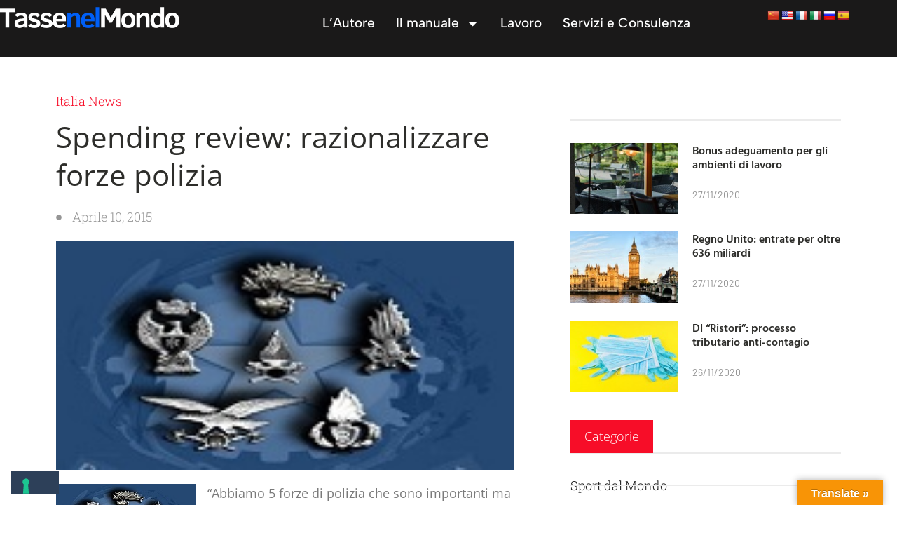

--- FILE ---
content_type: text/html; charset=UTF-8
request_url: https://www.tassenelmondo.eu/spending-review-razionalizzare-forze-polizia/
body_size: 18147
content:
<!doctype html>
<html lang="it-IT">
<head>
	<meta charset="UTF-8">
	<meta name="viewport" content="width=device-width, initial-scale=1">
	<link rel="profile" href="https://gmpg.org/xfn/11">
	<meta name='robots' content='index, follow, max-image-preview:large, max-snippet:-1, max-video-preview:-1' />
	<style>img:is([sizes="auto" i], [sizes^="auto," i]) { contain-intrinsic-size: 3000px 1500px }</style>
	
	<!-- This site is optimized with the Yoast SEO plugin v26.0 - https://yoast.com/wordpress/plugins/seo/ -->
	<title>Spending review: razionalizzare forze polizia  - TasseNelMondo</title>
	<link rel="canonical" href="https://www.tassenelmondo.eu/spending-review-razionalizzare-forze-polizia/" />
	<meta property="og:locale" content="it_IT" />
	<meta property="og:type" content="article" />
	<meta property="og:title" content="Spending review: razionalizzare forze polizia  - TasseNelMondo" />
	<meta property="og:description" content="&#8220;Abbiamo 5 forze di polizia che sono importanti ma che si possono razionalizzare: fanno attivita&#8217; duplicate fra loro con una presenza sovrapposta sul territorio. Possiamo dare piu&#8217; sicurezza ai cittadini razionalizzando questa presenza&#8221;. Lo ha detto Yoram Gutgeld, commissario alla spending review, intervenendo ad Agora&#8217; (Rai3). Fonte: Corriere.it" />
	<meta property="og:url" content="https://www.tassenelmondo.eu/spending-review-razionalizzare-forze-polizia/" />
	<meta property="og:site_name" content="TasseNelMondo" />
	<meta property="article:published_time" content="2015-04-10T11:38:53+00:00" />
	<meta property="article:modified_time" content="2020-08-18T07:13:53+00:00" />
	<meta property="og:image" content="https://www.tassenelmondo.eu/wp-content/uploads/2015/04/Forze_Ordine.jpg" />
	<meta property="og:image:width" content="200" />
	<meta property="og:image:height" content="100" />
	<meta property="og:image:type" content="image/jpeg" />
	<meta name="author" content="Amministratore" />
	<meta name="twitter:card" content="summary_large_image" />
	<meta name="twitter:label1" content="Scritto da" />
	<meta name="twitter:data1" content="Amministratore" />
	<script type="application/ld+json" class="yoast-schema-graph">{"@context":"https://schema.org","@graph":[{"@type":"Article","@id":"https://www.tassenelmondo.eu/spending-review-razionalizzare-forze-polizia/#article","isPartOf":{"@id":"https://www.tassenelmondo.eu/spending-review-razionalizzare-forze-polizia/"},"author":{"name":"Amministratore","@id":"https://www.tassenelmondo.eu/#/schema/person/dea9cdcdf5ac9b0ae04e959e19c373b2"},"headline":"Spending review: razionalizzare forze polizia","datePublished":"2015-04-10T11:38:53+00:00","dateModified":"2020-08-18T07:13:53+00:00","mainEntityOfPage":{"@id":"https://www.tassenelmondo.eu/spending-review-razionalizzare-forze-polizia/"},"wordCount":53,"publisher":{"@id":"https://www.tassenelmondo.eu/#organization"},"image":{"@id":"https://www.tassenelmondo.eu/spending-review-razionalizzare-forze-polizia/#primaryimage"},"thumbnailUrl":"https://www.tassenelmondo.eu/wp-content/uploads/2015/04/Forze_Ordine.jpg","keywords":["italia","polizia","Spending review"],"articleSection":["Italia News"],"inLanguage":"it-IT"},{"@type":"WebPage","@id":"https://www.tassenelmondo.eu/spending-review-razionalizzare-forze-polizia/","url":"https://www.tassenelmondo.eu/spending-review-razionalizzare-forze-polizia/","name":"Spending review: razionalizzare forze polizia - TasseNelMondo","isPartOf":{"@id":"https://www.tassenelmondo.eu/#website"},"primaryImageOfPage":{"@id":"https://www.tassenelmondo.eu/spending-review-razionalizzare-forze-polizia/#primaryimage"},"image":{"@id":"https://www.tassenelmondo.eu/spending-review-razionalizzare-forze-polizia/#primaryimage"},"thumbnailUrl":"https://www.tassenelmondo.eu/wp-content/uploads/2015/04/Forze_Ordine.jpg","datePublished":"2015-04-10T11:38:53+00:00","dateModified":"2020-08-18T07:13:53+00:00","breadcrumb":{"@id":"https://www.tassenelmondo.eu/spending-review-razionalizzare-forze-polizia/#breadcrumb"},"inLanguage":"it-IT","potentialAction":[{"@type":"ReadAction","target":["https://www.tassenelmondo.eu/spending-review-razionalizzare-forze-polizia/"]}]},{"@type":"ImageObject","inLanguage":"it-IT","@id":"https://www.tassenelmondo.eu/spending-review-razionalizzare-forze-polizia/#primaryimage","url":"https://www.tassenelmondo.eu/wp-content/uploads/2015/04/Forze_Ordine.jpg","contentUrl":"https://www.tassenelmondo.eu/wp-content/uploads/2015/04/Forze_Ordine.jpg","width":200,"height":100},{"@type":"BreadcrumbList","@id":"https://www.tassenelmondo.eu/spending-review-razionalizzare-forze-polizia/#breadcrumb","itemListElement":[{"@type":"ListItem","position":1,"name":"Home","item":"https://www.tassenelmondo.eu/"},{"@type":"ListItem","position":2,"name":"News","item":"https://www.tassenelmondo.eu/news/"},{"@type":"ListItem","position":3,"name":"Spending review: razionalizzare forze polizia"}]},{"@type":"WebSite","@id":"https://www.tassenelmondo.eu/#website","url":"https://www.tassenelmondo.eu/","name":"TasseNelMondo","description":"Guida rapida fiscale internazionale","publisher":{"@id":"https://www.tassenelmondo.eu/#organization"},"potentialAction":[{"@type":"SearchAction","target":{"@type":"EntryPoint","urlTemplate":"https://www.tassenelmondo.eu/?s={search_term_string}"},"query-input":{"@type":"PropertyValueSpecification","valueRequired":true,"valueName":"search_term_string"}}],"inLanguage":"it-IT"},{"@type":"Organization","@id":"https://www.tassenelmondo.eu/#organization","name":"TasseNelMondo","url":"https://www.tassenelmondo.eu/","logo":{"@type":"ImageObject","inLanguage":"it-IT","@id":"https://www.tassenelmondo.eu/#/schema/logo/image/","url":"https://www.tassenelmondo.eu/wp-content/uploads/2022/05/TNM_logo.png","contentUrl":"https://www.tassenelmondo.eu/wp-content/uploads/2022/05/TNM_logo.png","width":1000,"height":119,"caption":"TasseNelMondo"},"image":{"@id":"https://www.tassenelmondo.eu/#/schema/logo/image/"}},{"@type":"Person","@id":"https://www.tassenelmondo.eu/#/schema/person/dea9cdcdf5ac9b0ae04e959e19c373b2","name":"Amministratore","url":"https://www.tassenelmondo.eu/author/admin/"}]}</script>
	<!-- / Yoast SEO plugin. -->


<link rel='dns-prefetch' href='//embeds.iubenda.com' />
<link rel='dns-prefetch' href='//translate.google.com' />
<link rel='dns-prefetch' href='//www.googletagmanager.com' />

<link rel="alternate" type="application/rss+xml" title="TasseNelMondo &raquo; Feed" href="https://www.tassenelmondo.eu/feed/" />
<link rel="alternate" type="application/rss+xml" title="TasseNelMondo &raquo; Feed dei commenti" href="https://www.tassenelmondo.eu/comments/feed/" />
<style id='wp-emoji-styles-inline-css'>

	img.wp-smiley, img.emoji {
		display: inline !important;
		border: none !important;
		box-shadow: none !important;
		height: 1em !important;
		width: 1em !important;
		margin: 0 0.07em !important;
		vertical-align: -0.1em !important;
		background: none !important;
		padding: 0 !important;
	}
</style>
<link rel='stylesheet' id='wp-block-library-css' href='https://www.tassenelmondo.eu/wp-includes/css/dist/block-library/style.min.css?ver=6.8.2' media='all' />
<style id='global-styles-inline-css'>
:root{--wp--preset--aspect-ratio--square: 1;--wp--preset--aspect-ratio--4-3: 4/3;--wp--preset--aspect-ratio--3-4: 3/4;--wp--preset--aspect-ratio--3-2: 3/2;--wp--preset--aspect-ratio--2-3: 2/3;--wp--preset--aspect-ratio--16-9: 16/9;--wp--preset--aspect-ratio--9-16: 9/16;--wp--preset--color--black: #000000;--wp--preset--color--cyan-bluish-gray: #abb8c3;--wp--preset--color--white: #ffffff;--wp--preset--color--pale-pink: #f78da7;--wp--preset--color--vivid-red: #cf2e2e;--wp--preset--color--luminous-vivid-orange: #ff6900;--wp--preset--color--luminous-vivid-amber: #fcb900;--wp--preset--color--light-green-cyan: #7bdcb5;--wp--preset--color--vivid-green-cyan: #00d084;--wp--preset--color--pale-cyan-blue: #8ed1fc;--wp--preset--color--vivid-cyan-blue: #0693e3;--wp--preset--color--vivid-purple: #9b51e0;--wp--preset--gradient--vivid-cyan-blue-to-vivid-purple: linear-gradient(135deg,rgba(6,147,227,1) 0%,rgb(155,81,224) 100%);--wp--preset--gradient--light-green-cyan-to-vivid-green-cyan: linear-gradient(135deg,rgb(122,220,180) 0%,rgb(0,208,130) 100%);--wp--preset--gradient--luminous-vivid-amber-to-luminous-vivid-orange: linear-gradient(135deg,rgba(252,185,0,1) 0%,rgba(255,105,0,1) 100%);--wp--preset--gradient--luminous-vivid-orange-to-vivid-red: linear-gradient(135deg,rgba(255,105,0,1) 0%,rgb(207,46,46) 100%);--wp--preset--gradient--very-light-gray-to-cyan-bluish-gray: linear-gradient(135deg,rgb(238,238,238) 0%,rgb(169,184,195) 100%);--wp--preset--gradient--cool-to-warm-spectrum: linear-gradient(135deg,rgb(74,234,220) 0%,rgb(151,120,209) 20%,rgb(207,42,186) 40%,rgb(238,44,130) 60%,rgb(251,105,98) 80%,rgb(254,248,76) 100%);--wp--preset--gradient--blush-light-purple: linear-gradient(135deg,rgb(255,206,236) 0%,rgb(152,150,240) 100%);--wp--preset--gradient--blush-bordeaux: linear-gradient(135deg,rgb(254,205,165) 0%,rgb(254,45,45) 50%,rgb(107,0,62) 100%);--wp--preset--gradient--luminous-dusk: linear-gradient(135deg,rgb(255,203,112) 0%,rgb(199,81,192) 50%,rgb(65,88,208) 100%);--wp--preset--gradient--pale-ocean: linear-gradient(135deg,rgb(255,245,203) 0%,rgb(182,227,212) 50%,rgb(51,167,181) 100%);--wp--preset--gradient--electric-grass: linear-gradient(135deg,rgb(202,248,128) 0%,rgb(113,206,126) 100%);--wp--preset--gradient--midnight: linear-gradient(135deg,rgb(2,3,129) 0%,rgb(40,116,252) 100%);--wp--preset--font-size--small: 13px;--wp--preset--font-size--medium: 20px;--wp--preset--font-size--large: 36px;--wp--preset--font-size--x-large: 42px;--wp--preset--spacing--20: 0.44rem;--wp--preset--spacing--30: 0.67rem;--wp--preset--spacing--40: 1rem;--wp--preset--spacing--50: 1.5rem;--wp--preset--spacing--60: 2.25rem;--wp--preset--spacing--70: 3.38rem;--wp--preset--spacing--80: 5.06rem;--wp--preset--shadow--natural: 6px 6px 9px rgba(0, 0, 0, 0.2);--wp--preset--shadow--deep: 12px 12px 50px rgba(0, 0, 0, 0.4);--wp--preset--shadow--sharp: 6px 6px 0px rgba(0, 0, 0, 0.2);--wp--preset--shadow--outlined: 6px 6px 0px -3px rgba(255, 255, 255, 1), 6px 6px rgba(0, 0, 0, 1);--wp--preset--shadow--crisp: 6px 6px 0px rgba(0, 0, 0, 1);}:root { --wp--style--global--content-size: 800px;--wp--style--global--wide-size: 1200px; }:where(body) { margin: 0; }.wp-site-blocks > .alignleft { float: left; margin-right: 2em; }.wp-site-blocks > .alignright { float: right; margin-left: 2em; }.wp-site-blocks > .aligncenter { justify-content: center; margin-left: auto; margin-right: auto; }:where(.wp-site-blocks) > * { margin-block-start: 24px; margin-block-end: 0; }:where(.wp-site-blocks) > :first-child { margin-block-start: 0; }:where(.wp-site-blocks) > :last-child { margin-block-end: 0; }:root { --wp--style--block-gap: 24px; }:root :where(.is-layout-flow) > :first-child{margin-block-start: 0;}:root :where(.is-layout-flow) > :last-child{margin-block-end: 0;}:root :where(.is-layout-flow) > *{margin-block-start: 24px;margin-block-end: 0;}:root :where(.is-layout-constrained) > :first-child{margin-block-start: 0;}:root :where(.is-layout-constrained) > :last-child{margin-block-end: 0;}:root :where(.is-layout-constrained) > *{margin-block-start: 24px;margin-block-end: 0;}:root :where(.is-layout-flex){gap: 24px;}:root :where(.is-layout-grid){gap: 24px;}.is-layout-flow > .alignleft{float: left;margin-inline-start: 0;margin-inline-end: 2em;}.is-layout-flow > .alignright{float: right;margin-inline-start: 2em;margin-inline-end: 0;}.is-layout-flow > .aligncenter{margin-left: auto !important;margin-right: auto !important;}.is-layout-constrained > .alignleft{float: left;margin-inline-start: 0;margin-inline-end: 2em;}.is-layout-constrained > .alignright{float: right;margin-inline-start: 2em;margin-inline-end: 0;}.is-layout-constrained > .aligncenter{margin-left: auto !important;margin-right: auto !important;}.is-layout-constrained > :where(:not(.alignleft):not(.alignright):not(.alignfull)){max-width: var(--wp--style--global--content-size);margin-left: auto !important;margin-right: auto !important;}.is-layout-constrained > .alignwide{max-width: var(--wp--style--global--wide-size);}body .is-layout-flex{display: flex;}.is-layout-flex{flex-wrap: wrap;align-items: center;}.is-layout-flex > :is(*, div){margin: 0;}body .is-layout-grid{display: grid;}.is-layout-grid > :is(*, div){margin: 0;}body{padding-top: 0px;padding-right: 0px;padding-bottom: 0px;padding-left: 0px;}a:where(:not(.wp-element-button)){text-decoration: underline;}:root :where(.wp-element-button, .wp-block-button__link){background-color: #32373c;border-width: 0;color: #fff;font-family: inherit;font-size: inherit;line-height: inherit;padding: calc(0.667em + 2px) calc(1.333em + 2px);text-decoration: none;}.has-black-color{color: var(--wp--preset--color--black) !important;}.has-cyan-bluish-gray-color{color: var(--wp--preset--color--cyan-bluish-gray) !important;}.has-white-color{color: var(--wp--preset--color--white) !important;}.has-pale-pink-color{color: var(--wp--preset--color--pale-pink) !important;}.has-vivid-red-color{color: var(--wp--preset--color--vivid-red) !important;}.has-luminous-vivid-orange-color{color: var(--wp--preset--color--luminous-vivid-orange) !important;}.has-luminous-vivid-amber-color{color: var(--wp--preset--color--luminous-vivid-amber) !important;}.has-light-green-cyan-color{color: var(--wp--preset--color--light-green-cyan) !important;}.has-vivid-green-cyan-color{color: var(--wp--preset--color--vivid-green-cyan) !important;}.has-pale-cyan-blue-color{color: var(--wp--preset--color--pale-cyan-blue) !important;}.has-vivid-cyan-blue-color{color: var(--wp--preset--color--vivid-cyan-blue) !important;}.has-vivid-purple-color{color: var(--wp--preset--color--vivid-purple) !important;}.has-black-background-color{background-color: var(--wp--preset--color--black) !important;}.has-cyan-bluish-gray-background-color{background-color: var(--wp--preset--color--cyan-bluish-gray) !important;}.has-white-background-color{background-color: var(--wp--preset--color--white) !important;}.has-pale-pink-background-color{background-color: var(--wp--preset--color--pale-pink) !important;}.has-vivid-red-background-color{background-color: var(--wp--preset--color--vivid-red) !important;}.has-luminous-vivid-orange-background-color{background-color: var(--wp--preset--color--luminous-vivid-orange) !important;}.has-luminous-vivid-amber-background-color{background-color: var(--wp--preset--color--luminous-vivid-amber) !important;}.has-light-green-cyan-background-color{background-color: var(--wp--preset--color--light-green-cyan) !important;}.has-vivid-green-cyan-background-color{background-color: var(--wp--preset--color--vivid-green-cyan) !important;}.has-pale-cyan-blue-background-color{background-color: var(--wp--preset--color--pale-cyan-blue) !important;}.has-vivid-cyan-blue-background-color{background-color: var(--wp--preset--color--vivid-cyan-blue) !important;}.has-vivid-purple-background-color{background-color: var(--wp--preset--color--vivid-purple) !important;}.has-black-border-color{border-color: var(--wp--preset--color--black) !important;}.has-cyan-bluish-gray-border-color{border-color: var(--wp--preset--color--cyan-bluish-gray) !important;}.has-white-border-color{border-color: var(--wp--preset--color--white) !important;}.has-pale-pink-border-color{border-color: var(--wp--preset--color--pale-pink) !important;}.has-vivid-red-border-color{border-color: var(--wp--preset--color--vivid-red) !important;}.has-luminous-vivid-orange-border-color{border-color: var(--wp--preset--color--luminous-vivid-orange) !important;}.has-luminous-vivid-amber-border-color{border-color: var(--wp--preset--color--luminous-vivid-amber) !important;}.has-light-green-cyan-border-color{border-color: var(--wp--preset--color--light-green-cyan) !important;}.has-vivid-green-cyan-border-color{border-color: var(--wp--preset--color--vivid-green-cyan) !important;}.has-pale-cyan-blue-border-color{border-color: var(--wp--preset--color--pale-cyan-blue) !important;}.has-vivid-cyan-blue-border-color{border-color: var(--wp--preset--color--vivid-cyan-blue) !important;}.has-vivid-purple-border-color{border-color: var(--wp--preset--color--vivid-purple) !important;}.has-vivid-cyan-blue-to-vivid-purple-gradient-background{background: var(--wp--preset--gradient--vivid-cyan-blue-to-vivid-purple) !important;}.has-light-green-cyan-to-vivid-green-cyan-gradient-background{background: var(--wp--preset--gradient--light-green-cyan-to-vivid-green-cyan) !important;}.has-luminous-vivid-amber-to-luminous-vivid-orange-gradient-background{background: var(--wp--preset--gradient--luminous-vivid-amber-to-luminous-vivid-orange) !important;}.has-luminous-vivid-orange-to-vivid-red-gradient-background{background: var(--wp--preset--gradient--luminous-vivid-orange-to-vivid-red) !important;}.has-very-light-gray-to-cyan-bluish-gray-gradient-background{background: var(--wp--preset--gradient--very-light-gray-to-cyan-bluish-gray) !important;}.has-cool-to-warm-spectrum-gradient-background{background: var(--wp--preset--gradient--cool-to-warm-spectrum) !important;}.has-blush-light-purple-gradient-background{background: var(--wp--preset--gradient--blush-light-purple) !important;}.has-blush-bordeaux-gradient-background{background: var(--wp--preset--gradient--blush-bordeaux) !important;}.has-luminous-dusk-gradient-background{background: var(--wp--preset--gradient--luminous-dusk) !important;}.has-pale-ocean-gradient-background{background: var(--wp--preset--gradient--pale-ocean) !important;}.has-electric-grass-gradient-background{background: var(--wp--preset--gradient--electric-grass) !important;}.has-midnight-gradient-background{background: var(--wp--preset--gradient--midnight) !important;}.has-small-font-size{font-size: var(--wp--preset--font-size--small) !important;}.has-medium-font-size{font-size: var(--wp--preset--font-size--medium) !important;}.has-large-font-size{font-size: var(--wp--preset--font-size--large) !important;}.has-x-large-font-size{font-size: var(--wp--preset--font-size--x-large) !important;}
:root :where(.wp-block-pullquote){font-size: 1.5em;line-height: 1.6;}
</style>
<link rel='stylesheet' id='google-language-translator-css' href='https://www.tassenelmondo.eu/wp-content/plugins/google-language-translator/css/style.css?ver=6.0.20' media='' />
<link rel='stylesheet' id='glt-toolbar-styles-css' href='https://www.tassenelmondo.eu/wp-content/plugins/google-language-translator/css/toolbar.css?ver=6.0.20' media='' />
<link rel='stylesheet' id='table-addons-for-elementor-css' href='https://www.tassenelmondo.eu/wp-content/plugins/table-addons-for-elementor/public/css/table-addons-for-elementor-public.css?ver=2.1.4' media='all' />
<link rel='stylesheet' id='hello-elementor-css' href='https://www.tassenelmondo.eu/wp-content/themes/hello-elementor/assets/css/reset.css?ver=3.4.4' media='all' />
<link rel='stylesheet' id='hello-elementor-theme-style-css' href='https://www.tassenelmondo.eu/wp-content/themes/hello-elementor/assets/css/theme.css?ver=3.4.4' media='all' />
<link rel='stylesheet' id='hello-elementor-header-footer-css' href='https://www.tassenelmondo.eu/wp-content/themes/hello-elementor/assets/css/header-footer.css?ver=3.4.4' media='all' />
<link rel='stylesheet' id='elementor-frontend-css' href='https://www.tassenelmondo.eu/wp-content/plugins/elementor/assets/css/frontend.min.css?ver=3.32.3' media='all' />
<link rel='stylesheet' id='elementor-post-30583-css' href='https://www.tassenelmondo.eu/wp-content/uploads/elementor/css/post-30583.css?ver=1759244535' media='all' />
<link rel='stylesheet' id='widget-image-css' href='https://www.tassenelmondo.eu/wp-content/plugins/elementor/assets/css/widget-image.min.css?ver=3.32.3' media='all' />
<link rel='stylesheet' id='widget-nav-menu-css' href='https://www.tassenelmondo.eu/wp-content/plugins/elementor-pro/assets/css/widget-nav-menu.min.css?ver=3.32.2' media='all' />
<link rel='stylesheet' id='widget-divider-css' href='https://www.tassenelmondo.eu/wp-content/plugins/elementor/assets/css/widget-divider.min.css?ver=3.32.3' media='all' />
<link rel='stylesheet' id='e-animation-fadeIn-css' href='https://www.tassenelmondo.eu/wp-content/plugins/elementor/assets/lib/animations/styles/fadeIn.min.css?ver=3.32.3' media='all' />
<link rel='stylesheet' id='widget-post-info-css' href='https://www.tassenelmondo.eu/wp-content/plugins/elementor-pro/assets/css/widget-post-info.min.css?ver=3.32.2' media='all' />
<link rel='stylesheet' id='widget-icon-list-css' href='https://www.tassenelmondo.eu/wp-content/plugins/elementor/assets/css/widget-icon-list.min.css?ver=3.32.3' media='all' />
<link rel='stylesheet' id='widget-heading-css' href='https://www.tassenelmondo.eu/wp-content/plugins/elementor/assets/css/widget-heading.min.css?ver=3.32.3' media='all' />
<link rel='stylesheet' id='widget-share-buttons-css' href='https://www.tassenelmondo.eu/wp-content/plugins/elementor-pro/assets/css/widget-share-buttons.min.css?ver=3.32.2' media='all' />
<link rel='stylesheet' id='e-apple-webkit-css' href='https://www.tassenelmondo.eu/wp-content/plugins/elementor/assets/css/conditionals/apple-webkit.min.css?ver=3.32.3' media='all' />
<link rel='stylesheet' id='widget-post-navigation-css' href='https://www.tassenelmondo.eu/wp-content/plugins/elementor-pro/assets/css/widget-post-navigation.min.css?ver=3.32.2' media='all' />
<link rel='stylesheet' id='widget-posts-css' href='https://www.tassenelmondo.eu/wp-content/plugins/elementor-pro/assets/css/widget-posts.min.css?ver=3.32.2' media='all' />
<link rel='stylesheet' id='elementor-post-30643-css' href='https://www.tassenelmondo.eu/wp-content/uploads/elementor/css/post-30643.css?ver=1759244536' media='all' />
<link rel='stylesheet' id='elementor-post-30659-css' href='https://www.tassenelmondo.eu/wp-content/uploads/elementor/css/post-30659.css?ver=1759244536' media='all' />
<link rel='stylesheet' id='elementor-post-30569-css' href='https://www.tassenelmondo.eu/wp-content/uploads/elementor/css/post-30569.css?ver=1759244536' media='all' />
<link rel='stylesheet' id='ekit-widget-styles-css' href='https://www.tassenelmondo.eu/wp-content/plugins/elementskit-lite/widgets/init/assets/css/widget-styles.css?ver=3.7.3' media='all' />
<link rel='stylesheet' id='ekit-responsive-css' href='https://www.tassenelmondo.eu/wp-content/plugins/elementskit-lite/widgets/init/assets/css/responsive.css?ver=3.7.3' media='all' />
<link rel='stylesheet' id='eael-general-css' href='https://www.tassenelmondo.eu/wp-content/plugins/essential-addons-for-elementor-lite/assets/front-end/css/view/general.min.css?ver=6.3.2' media='all' />
<link rel='stylesheet' id='elementor-gf-local-martel-css' href='https://www.tassenelmondo.eu/wp-content/uploads/elementor/google-fonts/css/martel.css?ver=1744120430' media='all' />
<link rel='stylesheet' id='elementor-gf-local-opensans-css' href='https://www.tassenelmondo.eu/wp-content/uploads/elementor/google-fonts/css/opensans.css?ver=1744120441' media='all' />
<link rel='stylesheet' id='elementor-gf-local-robotoslab-css' href='https://www.tassenelmondo.eu/wp-content/uploads/elementor/google-fonts/css/robotoslab.css?ver=1744120446' media='all' />
<link rel='stylesheet' id='elementor-gf-local-albertsans-css' href='https://www.tassenelmondo.eu/wp-content/uploads/elementor/google-fonts/css/albertsans.css?ver=1744120450' media='all' />
<link rel='stylesheet' id='elementor-gf-local-roboto-css' href='https://www.tassenelmondo.eu/wp-content/uploads/elementor/google-fonts/css/roboto.css?ver=1744120464' media='all' />
<link rel='stylesheet' id='elementor-gf-local-hindvadodara-css' href='https://www.tassenelmondo.eu/wp-content/uploads/elementor/google-fonts/css/hindvadodara.css?ver=1744120560' media='all' />
<link rel='stylesheet' id='elementor-gf-local-barlow-css' href='https://www.tassenelmondo.eu/wp-content/uploads/elementor/google-fonts/css/barlow.css?ver=1744120564' media='all' />
<script  type="text/javascript" class=" _iub_cs_skip" src="https://embeds.iubenda.com/widgets/78a6abba-6db6-11ee-8bfc-5ad8d8c564c0.js?ver=3.12.4" id="iubenda-head-scripts-0-js"></script>
<script src="https://www.tassenelmondo.eu/wp-includes/js/jquery/jquery.min.js?ver=3.7.1" id="jquery-core-js"></script>
<script src="https://www.tassenelmondo.eu/wp-includes/js/jquery/jquery-migrate.min.js?ver=3.4.1" id="jquery-migrate-js"></script>

<!-- Snippet del tag Google (gtag.js) aggiunto da Site Kit -->
<!-- Snippet Google Analytics aggiunto da Site Kit -->
<script src="https://www.googletagmanager.com/gtag/js?id=GT-TXBKW7F" id="google_gtagjs-js" async></script>
<script id="google_gtagjs-js-after">
window.dataLayer = window.dataLayer || [];function gtag(){dataLayer.push(arguments);}
gtag("set","linker",{"domains":["www.tassenelmondo.eu"]});
gtag("js", new Date());
gtag("set", "developer_id.dZTNiMT", true);
gtag("config", "GT-TXBKW7F");
</script>
<link rel="https://api.w.org/" href="https://www.tassenelmondo.eu/wp-json/" /><link rel="alternate" title="JSON" type="application/json" href="https://www.tassenelmondo.eu/wp-json/wp/v2/posts/26266" /><link rel="EditURI" type="application/rsd+xml" title="RSD" href="https://www.tassenelmondo.eu/xmlrpc.php?rsd" />
<meta name="generator" content="WordPress 6.8.2" />
<link rel='shortlink' href='https://www.tassenelmondo.eu/?p=26266' />
<link rel="alternate" title="oEmbed (JSON)" type="application/json+oembed" href="https://www.tassenelmondo.eu/wp-json/oembed/1.0/embed?url=https%3A%2F%2Fwww.tassenelmondo.eu%2Fspending-review-razionalizzare-forze-polizia%2F" />
<link rel="alternate" title="oEmbed (XML)" type="text/xml+oembed" href="https://www.tassenelmondo.eu/wp-json/oembed/1.0/embed?url=https%3A%2F%2Fwww.tassenelmondo.eu%2Fspending-review-razionalizzare-forze-polizia%2F&#038;format=xml" />
<style>p.hello{font-size:12px;color:darkgray;}#google_language_translator,#flags{text-align:left;}#google_language_translator{clear:both;}#flags{width:165px;}#flags a{display:inline-block;margin-right:2px;}#google_language_translator a{display:none!important;}div.skiptranslate.goog-te-gadget{display:inline!important;}.goog-te-gadget{color:transparent!important;}.goog-te-gadget{font-size:0px!important;}.goog-branding{display:none;}.goog-tooltip{display: none!important;}.goog-tooltip:hover{display: none!important;}.goog-text-highlight{background-color:transparent!important;border:none!important;box-shadow:none!important;}#google_language_translator select.goog-te-combo{color:#32373c;}div.skiptranslate{display:none!important;}body{top:0px!important;}#goog-gt-{display:none!important;}font font{background-color:transparent!important;box-shadow:none!important;position:initial!important;}#glt-translate-trigger > span{color:#ffffff;}#glt-translate-trigger{background:#f89406;}.goog-te-gadget .goog-te-combo{width:100%;}</style><meta name="generator" content="Site Kit by Google 1.162.1" /><meta name="generator" content="Elementor 3.32.3; features: e_font_icon_svg, additional_custom_breakpoints; settings: css_print_method-external, google_font-enabled, font_display-auto">
			<style>
				.e-con.e-parent:nth-of-type(n+4):not(.e-lazyloaded):not(.e-no-lazyload),
				.e-con.e-parent:nth-of-type(n+4):not(.e-lazyloaded):not(.e-no-lazyload) * {
					background-image: none !important;
				}
				@media screen and (max-height: 1024px) {
					.e-con.e-parent:nth-of-type(n+3):not(.e-lazyloaded):not(.e-no-lazyload),
					.e-con.e-parent:nth-of-type(n+3):not(.e-lazyloaded):not(.e-no-lazyload) * {
						background-image: none !important;
					}
				}
				@media screen and (max-height: 640px) {
					.e-con.e-parent:nth-of-type(n+2):not(.e-lazyloaded):not(.e-no-lazyload),
					.e-con.e-parent:nth-of-type(n+2):not(.e-lazyloaded):not(.e-no-lazyload) * {
						background-image: none !important;
					}
				}
			</style>
					<style id="wp-custom-css">
			

/** Start Block Kit CSS: 135-3-c665d4805631b9a8bf464e65129b2f58 **/

.envato-block__preview{overflow: visible;}

/** End Block Kit CSS: 135-3-c665d4805631b9a8bf464e65129b2f58 **/



/** Start Block Kit CSS: 71-3-d415519effd9e11f35d2438c58ea7ebf **/

.envato-block__preview{overflow: visible;}

/** End Block Kit CSS: 71-3-d415519effd9e11f35d2438c58ea7ebf **/

		</style>
		<meta name="generator" content="WP Rocket 3.19.4" data-wpr-features="wpr_desktop" /></head>
<body class="wp-singular post-template-default single single-post postid-26266 single-format-standard wp-custom-logo wp-embed-responsive wp-theme-hello-elementor hello-elementor-default elementor-default elementor-kit-30583 elementor-page-30569">


<a class="skip-link screen-reader-text" href="#content">Vai al contenuto</a>

		<header data-rocket-location-hash="ca6aae75c631dae020dba5e0635d8c91" data-elementor-type="header" data-elementor-id="30643" class="elementor elementor-30643 elementor-location-header" data-elementor-post-type="elementor_library">
			<div data-rocket-location-hash="1dba51ac727ec80b813a216f2a000476" class="elementor-element elementor-element-30933a1 e-flex e-con-boxed e-con e-parent" data-id="30933a1" data-element_type="container" data-settings="{&quot;background_background&quot;:&quot;classic&quot;}">
					<div data-rocket-location-hash="da3b654b339ed49f0234db69a353a170" class="e-con-inner">
		<div class="elementor-element elementor-element-901a34e e-con-full e-flex e-con e-child" data-id="901a34e" data-element_type="container">
				<div class="elementor-element elementor-element-9361ca7 elementor-widget elementor-widget-theme-site-logo elementor-widget-image" data-id="9361ca7" data-element_type="widget" data-widget_type="theme-site-logo.default">
				<div class="elementor-widget-container">
											<a href="https://www.tassenelmondo.eu">
			<img width="1000" height="119" src="https://www.tassenelmondo.eu/wp-content/uploads/2022/05/TNM_logo.png" class="attachment-full size-full wp-image-34132" alt="" srcset="https://www.tassenelmondo.eu/wp-content/uploads/2022/05/TNM_logo.png 1000w, https://www.tassenelmondo.eu/wp-content/uploads/2022/05/TNM_logo-300x36.png 300w, https://www.tassenelmondo.eu/wp-content/uploads/2022/05/TNM_logo-768x91.png 768w" sizes="(max-width: 1000px) 100vw, 1000px" />				</a>
											</div>
				</div>
				</div>
		<div class="elementor-element elementor-element-286f6b1 e-con-full e-flex e-con e-child" data-id="286f6b1" data-element_type="container">
				<div class="elementor-element elementor-element-c9b6a9d elementor-widget__width-auto elementor-nav-menu__align-end elementor-nav-menu--stretch elementor-nav-menu--dropdown-tablet elementor-nav-menu__text-align-aside elementor-nav-menu--toggle elementor-nav-menu--burger elementor-widget elementor-widget-nav-menu" data-id="c9b6a9d" data-element_type="widget" data-settings="{&quot;full_width&quot;:&quot;stretch&quot;,&quot;layout&quot;:&quot;horizontal&quot;,&quot;submenu_icon&quot;:{&quot;value&quot;:&quot;&lt;svg aria-hidden=\&quot;true\&quot; class=\&quot;e-font-icon-svg e-fas-caret-down\&quot; viewBox=\&quot;0 0 320 512\&quot; xmlns=\&quot;http:\/\/www.w3.org\/2000\/svg\&quot;&gt;&lt;path d=\&quot;M31.3 192h257.3c17.8 0 26.7 21.5 14.1 34.1L174.1 354.8c-7.8 7.8-20.5 7.8-28.3 0L17.2 226.1C4.6 213.5 13.5 192 31.3 192z\&quot;&gt;&lt;\/path&gt;&lt;\/svg&gt;&quot;,&quot;library&quot;:&quot;fa-solid&quot;},&quot;toggle&quot;:&quot;burger&quot;}" data-widget_type="nav-menu.default">
				<div class="elementor-widget-container">
								<nav aria-label="Menu" class="elementor-nav-menu--main elementor-nav-menu__container elementor-nav-menu--layout-horizontal e--pointer-text e--animation-none">
				<ul id="menu-1-c9b6a9d" class="elementor-nav-menu"><li class="menu-item menu-item-type-post_type menu-item-object-page menu-item-31896"><a href="https://www.tassenelmondo.eu/autore/" class="elementor-item">L&#8217;Autore</a></li>
<li class="menu-item menu-item-type-custom menu-item-object-custom menu-item-has-children menu-item-10779"><a class="elementor-item">Il manuale</a>
<ul class="sub-menu elementor-nav-menu--dropdown">
	<li class="menu-item menu-item-type-custom menu-item-object-custom menu-item-has-children menu-item-186"><a class="elementor-sub-item">Paesi UE</a>
	<ul class="sub-menu elementor-nav-menu--dropdown">
		<li class="menu-item menu-item-type-post_type menu-item-object-page menu-item-367"><a href="https://www.tassenelmondo.eu/manuale-di-tasse-nei-paesi-del-mondo-austria/" class="elementor-sub-item">AUSTRIA</a></li>
		<li class="menu-item menu-item-type-post_type menu-item-object-page menu-item-31831"><a href="https://www.tassenelmondo.eu/manuale-di-tasse-nei-paesi-del-mondo-belgio/" class="elementor-sub-item">BELGIO</a></li>
		<li class="menu-item menu-item-type-post_type menu-item-object-page menu-item-31795"><a href="https://www.tassenelmondo.eu/manuale-di-tasse-nei-paesi-del-mondo-bulgaria/" class="elementor-sub-item">BULGARIA</a></li>
		<li class="menu-item menu-item-type-post_type menu-item-object-page menu-item-509"><a href="https://www.tassenelmondo.eu/manuale-di-tasse-nei-paesi-del-mondo-cipro/" class="elementor-sub-item">CIPRO</a></li>
		<li class="menu-item menu-item-type-post_type menu-item-object-page menu-item-34268"><a href="https://www.tassenelmondo.eu/croazia/" class="elementor-sub-item">CROAZIA</a></li>
		<li class="menu-item menu-item-type-post_type menu-item-object-page menu-item-25394"><a href="https://www.tassenelmondo.eu/manuale-di-tasse-nei-paesi-del-mondo-danimarca/" class="elementor-sub-item">DANIMARCA</a></li>
		<li class="menu-item menu-item-type-post_type menu-item-object-page menu-item-32337"><a href="https://www.tassenelmondo.eu/manuale-di-tasse-nei-paesi-del-mondo-francia/" class="elementor-sub-item">FRANCIA</a></li>
		<li class="menu-item menu-item-type-post_type menu-item-object-page menu-item-34269"><a href="https://www.tassenelmondo.eu/estonia/" class="elementor-sub-item">ESTONIA</a></li>
		<li class="menu-item menu-item-type-post_type menu-item-object-page menu-item-31863"><a href="https://www.tassenelmondo.eu/manuale-di-tasse-nei-paesi-del-mondo-germania/" class="elementor-sub-item">GERMANIA</a></li>
		<li class="menu-item menu-item-type-post_type menu-item-object-page menu-item-26053"><a href="https://www.tassenelmondo.eu/manuale-di-tasse-nei-paesi-del-mondo-grecia/" class="elementor-sub-item">GRECIA</a></li>
		<li class="menu-item menu-item-type-post_type menu-item-object-page menu-item-374"><a href="https://www.tassenelmondo.eu/manuale-di-tasse-nei-paesi-del-mondo-irlanda/" class="elementor-sub-item">IRLANDA</a></li>
		<li class="menu-item menu-item-type-post_type menu-item-object-page menu-item-32403"><a href="https://www.tassenelmondo.eu/manuale-di-tasse-nei-paesi-del-mondo-italia/" class="elementor-sub-item">ITALIA</a></li>
		<li class="menu-item menu-item-type-post_type menu-item-object-page menu-item-375"><a href="https://www.tassenelmondo.eu/manuale-di-tasse-nei-paesi-del-mondo-lussemburgo/" class="elementor-sub-item">LUSSEMBURGO</a></li>
		<li class="menu-item menu-item-type-post_type menu-item-object-page menu-item-32346"><a href="https://www.tassenelmondo.eu/manuale-di-tasse-nei-paesi-del-mondo-malta/" class="elementor-sub-item">MALTA</a></li>
		<li class="menu-item menu-item-type-post_type menu-item-object-page menu-item-376"><a href="https://www.tassenelmondo.eu/manuale-di-tasse-nei-paesi-del-mondo-paesi-bassi/" class="elementor-sub-item">PAESI BASSI</a></li>
		<li class="menu-item menu-item-type-post_type menu-item-object-page menu-item-31796"><a href="https://www.tassenelmondo.eu/manuale-di-tasse-nei-paesi-del-mondo-polonia/" class="elementor-sub-item">POLONIA</a></li>
		<li class="menu-item menu-item-type-post_type menu-item-object-page menu-item-32132"><a href="https://www.tassenelmondo.eu/manuale-di-tasse-nei-paesi-del-mondo-romania/" class="elementor-sub-item">ROMANIA</a></li>
		<li class="menu-item menu-item-type-post_type menu-item-object-page menu-item-31800"><a href="https://www.tassenelmondo.eu/elementor-31611/" class="elementor-sub-item">SLOVACCHIA</a></li>
		<li class="menu-item menu-item-type-post_type menu-item-object-page menu-item-31801"><a href="https://www.tassenelmondo.eu/elementor-31608/" class="elementor-sub-item">SLOVENIA</a></li>
		<li class="menu-item menu-item-type-post_type menu-item-object-page menu-item-380"><a href="https://www.tassenelmondo.eu/manuale-di-tasse-nei-paesi-del-mondo-spagna/" class="elementor-sub-item">SPAGNA</a></li>
		<li class="menu-item menu-item-type-post_type menu-item-object-page menu-item-31802"><a href="https://www.tassenelmondo.eu/manuale-di-tasse-nei-paesi-del-mondo-ungheria/" class="elementor-sub-item">UNGHERIA</a></li>
	</ul>
</li>
	<li class="menu-item menu-item-type-custom menu-item-object-custom menu-item-has-children menu-item-385"><a class="elementor-sub-item">Paesi Extra UE</a>
	<ul class="sub-menu elementor-nav-menu--dropdown">
		<li class="menu-item menu-item-type-post_type menu-item-object-page menu-item-32287"><a href="https://www.tassenelmondo.eu/manuale-di-tasse-nei-paesi-del-mondo-albania/" class="elementor-sub-item">ALBANIA</a></li>
		<li class="menu-item menu-item-type-post_type menu-item-object-page menu-item-386"><a href="https://www.tassenelmondo.eu/manuale-di-tasse-nei-paesi-del-mondo-argentina/" class="elementor-sub-item">ARGENTINA</a></li>
		<li class="menu-item menu-item-type-post_type menu-item-object-page menu-item-387"><a href="https://www.tassenelmondo.eu/manuale-di-tasse-nei-paesi-del-mondo-canada/" class="elementor-sub-item">CANADA</a></li>
		<li class="menu-item menu-item-type-post_type menu-item-object-page menu-item-34708"><a href="https://www.tassenelmondo.eu/manuale-di-tasse-nei-paesi-del-mondo-cina/" class="elementor-sub-item">CINA</a></li>
		<li class="menu-item menu-item-type-post_type menu-item-object-page menu-item-32161"><a href="https://www.tassenelmondo.eu/manuale-di-tasse-nei-paesi-del-mondo-federazione-russa/" class="elementor-sub-item">FEDERAZIONE RUSSA</a></li>
		<li class="menu-item menu-item-type-post_type menu-item-object-page menu-item-32133"><a href="https://www.tassenelmondo.eu/manuale-di-tasse-nei-paesi-del-mondo-giappone/" class="elementor-sub-item">GIAPPONE</a></li>
		<li class="menu-item menu-item-type-post_type menu-item-object-page menu-item-32162"><a href="https://www.tassenelmondo.eu/manuale-di-tasse-nei-paesi-del-mondo-regno-unito/" class="elementor-sub-item">REGNO UNITO</a></li>
		<li class="menu-item menu-item-type-post_type menu-item-object-page menu-item-31799"><a href="https://www.tassenelmondo.eu/elementor-31485/" class="elementor-sub-item">SERBIA</a></li>
		<li class="menu-item menu-item-type-post_type menu-item-object-page menu-item-392"><a href="https://www.tassenelmondo.eu/manuale-di-tasse-nei-paesi-del-mondo-stati-uniti/" class="elementor-sub-item">STATI UNITI</a></li>
		<li class="menu-item menu-item-type-post_type menu-item-object-page menu-item-382"><a href="https://www.tassenelmondo.eu/manuale-di-tasse-nei-paesi-del-mondo-svizzera/" class="elementor-sub-item">SVIZZERA</a></li>
		<li class="menu-item menu-item-type-post_type menu-item-object-page menu-item-32199"><a href="https://www.tassenelmondo.eu/manuale-di-tasse-nei-paesi-del-mondo-tunisia/" class="elementor-sub-item">TUNISIA</a></li>
		<li class="menu-item menu-item-type-post_type menu-item-object-page menu-item-31818"><a href="https://www.tassenelmondo.eu/manuale-di-tasse-nei-paesi-del-mondo-turchia/" class="elementor-sub-item">TURCHIA</a></li>
	</ul>
</li>
	<li class="menu-item menu-item-type-custom menu-item-object-custom menu-item-has-children menu-item-525"><a class="elementor-sub-item">Paesi Offshore</a>
	<ul class="sub-menu elementor-nav-menu--dropdown">
		<li class="menu-item menu-item-type-post_type menu-item-object-page menu-item-504"><a href="https://www.tassenelmondo.eu/manuale-di-tasse-nei-paesi-del-mondo-andorra/" class="elementor-sub-item">ANDORRA</a></li>
		<li class="menu-item menu-item-type-post_type menu-item-object-page menu-item-506"><a href="https://www.tassenelmondo.eu/manuale-di-tasse-nei-paesi-del-mondo-bahamas/" class="elementor-sub-item">BAHAMAS</a></li>
		<li class="menu-item menu-item-type-post_type menu-item-object-page menu-item-507"><a href="https://www.tassenelmondo.eu/manuale-di-tasse-nei-paesi-del-mondo-barbados/" class="elementor-sub-item">BARBADOS</a></li>
		<li class="menu-item menu-item-type-post_type menu-item-object-page menu-item-508"><a href="https://www.tassenelmondo.eu/manuale-di-tasse-nei-paesi-del-mondo-bermuda/" class="elementor-sub-item">BERMUDA</a></li>
		<li class="menu-item menu-item-type-post_type menu-item-object-page menu-item-505"><a href="https://www.tassenelmondo.eu/manuale-di-tasse-nei-paesi-del-mondo-curacao/" class="elementor-sub-item">CURAÇAO</a></li>
		<li class="menu-item menu-item-type-post_type menu-item-object-page menu-item-32356"><a href="https://www.tassenelmondo.eu/manuale-di-tasse-nei-paesi-del-mondo-giamaica/" class="elementor-sub-item">GIAMAICA</a></li>
		<li class="menu-item menu-item-type-post_type menu-item-object-page menu-item-512"><a href="https://www.tassenelmondo.eu/manuale-di-tasse-nei-paesi-del-mondo-hong-kong/" class="elementor-sub-item">HONG KONG</a></li>
		<li class="menu-item menu-item-type-post_type menu-item-object-page menu-item-32207"><a href="https://www.tassenelmondo.eu/manuale-di-tasse-nei-paesi-del-mondo-isole-cayman/" class="elementor-sub-item">ISOLE CAYMAN</a></li>
		<li class="menu-item menu-item-type-post_type menu-item-object-page menu-item-32250"><a href="https://www.tassenelmondo.eu/manuale-di-tasse-nei-paesi-del-mondo-isole-della-manica-guernsey/" class="elementor-sub-item">ISOLE DELLA MANICA – GUERNSEY</a></li>
		<li class="menu-item menu-item-type-post_type menu-item-object-page menu-item-32249"><a href="https://www.tassenelmondo.eu/manuale-di-tasse-nei-paesi-del-mondo-isole-della-manica-jersey/" class="elementor-sub-item">ISOLE DELLA MANICA – JERSEY</a></li>
		<li class="menu-item menu-item-type-post_type menu-item-object-page menu-item-513"><a href="https://www.tassenelmondo.eu/manuale-di-tasse-nei-paesi-del-mondo-isola-di-man/" class="elementor-sub-item">ISOLA DI MAN</a></li>
		<li class="menu-item menu-item-type-post_type menu-item-object-page menu-item-518"><a href="https://www.tassenelmondo.eu/manuale-di-tasse-nei-paesi-del-mondo-liechtenstein/" class="elementor-sub-item">LIECHTENSTEIN</a></li>
		<li class="menu-item menu-item-type-post_type menu-item-object-page menu-item-519"><a href="https://www.tassenelmondo.eu/manuale-di-tasse-nei-paesi-del-mondo-madeira/" class="elementor-sub-item">MADEIRA</a></li>
		<li class="menu-item menu-item-type-post_type menu-item-object-page menu-item-521"><a href="https://www.tassenelmondo.eu/manuale-di-tasse-nei-paesi-del-mondo-nevis/" class="elementor-sub-item">NEVIS</a></li>
		<li class="menu-item menu-item-type-post_type menu-item-object-page menu-item-522"><a href="https://www.tassenelmondo.eu/manuale-di-tasse-nei-paesi-del-mondo/" class="elementor-sub-item">PANAMA</a></li>
		<li class="menu-item menu-item-type-post_type menu-item-object-page menu-item-523"><a href="https://www.tassenelmondo.eu/manuale-di-tasse-nei-paesi-del-mondo-principato-di-monaco/" class="elementor-sub-item">PRINCIPATO DI MONACO</a></li>
		<li class="menu-item menu-item-type-post_type menu-item-object-page menu-item-32185"><a href="https://www.tassenelmondo.eu/manuale-di-tasse-nei-paesi-del-mondo-singapore/" class="elementor-sub-item">SINGAPORE</a></li>
	</ul>
</li>
</ul>
</li>
<li class="menu-item menu-item-type-custom menu-item-object-custom menu-item-123"><a target="_blank" href="http://www.workforceonline.it/" class="elementor-item">Lavoro</a></li>
<li class="menu-item menu-item-type-custom menu-item-object-custom menu-item-28176"><a target="_blank" href="http://www.ameco.it" class="elementor-item">Servizi e Consulenza</a></li>
</ul>			</nav>
					<div class="elementor-menu-toggle" role="button" tabindex="0" aria-label="Menu di commutazione" aria-expanded="false">
			<svg aria-hidden="true" role="presentation" class="elementor-menu-toggle__icon--open e-font-icon-svg e-eicon-menu-bar" viewBox="0 0 1000 1000" xmlns="http://www.w3.org/2000/svg"><path d="M104 333H896C929 333 958 304 958 271S929 208 896 208H104C71 208 42 237 42 271S71 333 104 333ZM104 583H896C929 583 958 554 958 521S929 458 896 458H104C71 458 42 487 42 521S71 583 104 583ZM104 833H896C929 833 958 804 958 771S929 708 896 708H104C71 708 42 737 42 771S71 833 104 833Z"></path></svg><svg aria-hidden="true" role="presentation" class="elementor-menu-toggle__icon--close e-font-icon-svg e-eicon-close" viewBox="0 0 1000 1000" xmlns="http://www.w3.org/2000/svg"><path d="M742 167L500 408 258 167C246 154 233 150 217 150 196 150 179 158 167 167 154 179 150 196 150 212 150 229 154 242 171 254L408 500 167 742C138 771 138 800 167 829 196 858 225 858 254 829L496 587 738 829C750 842 767 846 783 846 800 846 817 842 829 829 842 817 846 804 846 783 846 767 842 750 829 737L588 500 833 258C863 229 863 200 833 171 804 137 775 137 742 167Z"></path></svg>		</div>
					<nav class="elementor-nav-menu--dropdown elementor-nav-menu__container" aria-hidden="true">
				<ul id="menu-2-c9b6a9d" class="elementor-nav-menu"><li class="menu-item menu-item-type-post_type menu-item-object-page menu-item-31896"><a href="https://www.tassenelmondo.eu/autore/" class="elementor-item" tabindex="-1">L&#8217;Autore</a></li>
<li class="menu-item menu-item-type-custom menu-item-object-custom menu-item-has-children menu-item-10779"><a class="elementor-item" tabindex="-1">Il manuale</a>
<ul class="sub-menu elementor-nav-menu--dropdown">
	<li class="menu-item menu-item-type-custom menu-item-object-custom menu-item-has-children menu-item-186"><a class="elementor-sub-item" tabindex="-1">Paesi UE</a>
	<ul class="sub-menu elementor-nav-menu--dropdown">
		<li class="menu-item menu-item-type-post_type menu-item-object-page menu-item-367"><a href="https://www.tassenelmondo.eu/manuale-di-tasse-nei-paesi-del-mondo-austria/" class="elementor-sub-item" tabindex="-1">AUSTRIA</a></li>
		<li class="menu-item menu-item-type-post_type menu-item-object-page menu-item-31831"><a href="https://www.tassenelmondo.eu/manuale-di-tasse-nei-paesi-del-mondo-belgio/" class="elementor-sub-item" tabindex="-1">BELGIO</a></li>
		<li class="menu-item menu-item-type-post_type menu-item-object-page menu-item-31795"><a href="https://www.tassenelmondo.eu/manuale-di-tasse-nei-paesi-del-mondo-bulgaria/" class="elementor-sub-item" tabindex="-1">BULGARIA</a></li>
		<li class="menu-item menu-item-type-post_type menu-item-object-page menu-item-509"><a href="https://www.tassenelmondo.eu/manuale-di-tasse-nei-paesi-del-mondo-cipro/" class="elementor-sub-item" tabindex="-1">CIPRO</a></li>
		<li class="menu-item menu-item-type-post_type menu-item-object-page menu-item-34268"><a href="https://www.tassenelmondo.eu/croazia/" class="elementor-sub-item" tabindex="-1">CROAZIA</a></li>
		<li class="menu-item menu-item-type-post_type menu-item-object-page menu-item-25394"><a href="https://www.tassenelmondo.eu/manuale-di-tasse-nei-paesi-del-mondo-danimarca/" class="elementor-sub-item" tabindex="-1">DANIMARCA</a></li>
		<li class="menu-item menu-item-type-post_type menu-item-object-page menu-item-32337"><a href="https://www.tassenelmondo.eu/manuale-di-tasse-nei-paesi-del-mondo-francia/" class="elementor-sub-item" tabindex="-1">FRANCIA</a></li>
		<li class="menu-item menu-item-type-post_type menu-item-object-page menu-item-34269"><a href="https://www.tassenelmondo.eu/estonia/" class="elementor-sub-item" tabindex="-1">ESTONIA</a></li>
		<li class="menu-item menu-item-type-post_type menu-item-object-page menu-item-31863"><a href="https://www.tassenelmondo.eu/manuale-di-tasse-nei-paesi-del-mondo-germania/" class="elementor-sub-item" tabindex="-1">GERMANIA</a></li>
		<li class="menu-item menu-item-type-post_type menu-item-object-page menu-item-26053"><a href="https://www.tassenelmondo.eu/manuale-di-tasse-nei-paesi-del-mondo-grecia/" class="elementor-sub-item" tabindex="-1">GRECIA</a></li>
		<li class="menu-item menu-item-type-post_type menu-item-object-page menu-item-374"><a href="https://www.tassenelmondo.eu/manuale-di-tasse-nei-paesi-del-mondo-irlanda/" class="elementor-sub-item" tabindex="-1">IRLANDA</a></li>
		<li class="menu-item menu-item-type-post_type menu-item-object-page menu-item-32403"><a href="https://www.tassenelmondo.eu/manuale-di-tasse-nei-paesi-del-mondo-italia/" class="elementor-sub-item" tabindex="-1">ITALIA</a></li>
		<li class="menu-item menu-item-type-post_type menu-item-object-page menu-item-375"><a href="https://www.tassenelmondo.eu/manuale-di-tasse-nei-paesi-del-mondo-lussemburgo/" class="elementor-sub-item" tabindex="-1">LUSSEMBURGO</a></li>
		<li class="menu-item menu-item-type-post_type menu-item-object-page menu-item-32346"><a href="https://www.tassenelmondo.eu/manuale-di-tasse-nei-paesi-del-mondo-malta/" class="elementor-sub-item" tabindex="-1">MALTA</a></li>
		<li class="menu-item menu-item-type-post_type menu-item-object-page menu-item-376"><a href="https://www.tassenelmondo.eu/manuale-di-tasse-nei-paesi-del-mondo-paesi-bassi/" class="elementor-sub-item" tabindex="-1">PAESI BASSI</a></li>
		<li class="menu-item menu-item-type-post_type menu-item-object-page menu-item-31796"><a href="https://www.tassenelmondo.eu/manuale-di-tasse-nei-paesi-del-mondo-polonia/" class="elementor-sub-item" tabindex="-1">POLONIA</a></li>
		<li class="menu-item menu-item-type-post_type menu-item-object-page menu-item-32132"><a href="https://www.tassenelmondo.eu/manuale-di-tasse-nei-paesi-del-mondo-romania/" class="elementor-sub-item" tabindex="-1">ROMANIA</a></li>
		<li class="menu-item menu-item-type-post_type menu-item-object-page menu-item-31800"><a href="https://www.tassenelmondo.eu/elementor-31611/" class="elementor-sub-item" tabindex="-1">SLOVACCHIA</a></li>
		<li class="menu-item menu-item-type-post_type menu-item-object-page menu-item-31801"><a href="https://www.tassenelmondo.eu/elementor-31608/" class="elementor-sub-item" tabindex="-1">SLOVENIA</a></li>
		<li class="menu-item menu-item-type-post_type menu-item-object-page menu-item-380"><a href="https://www.tassenelmondo.eu/manuale-di-tasse-nei-paesi-del-mondo-spagna/" class="elementor-sub-item" tabindex="-1">SPAGNA</a></li>
		<li class="menu-item menu-item-type-post_type menu-item-object-page menu-item-31802"><a href="https://www.tassenelmondo.eu/manuale-di-tasse-nei-paesi-del-mondo-ungheria/" class="elementor-sub-item" tabindex="-1">UNGHERIA</a></li>
	</ul>
</li>
	<li class="menu-item menu-item-type-custom menu-item-object-custom menu-item-has-children menu-item-385"><a class="elementor-sub-item" tabindex="-1">Paesi Extra UE</a>
	<ul class="sub-menu elementor-nav-menu--dropdown">
		<li class="menu-item menu-item-type-post_type menu-item-object-page menu-item-32287"><a href="https://www.tassenelmondo.eu/manuale-di-tasse-nei-paesi-del-mondo-albania/" class="elementor-sub-item" tabindex="-1">ALBANIA</a></li>
		<li class="menu-item menu-item-type-post_type menu-item-object-page menu-item-386"><a href="https://www.tassenelmondo.eu/manuale-di-tasse-nei-paesi-del-mondo-argentina/" class="elementor-sub-item" tabindex="-1">ARGENTINA</a></li>
		<li class="menu-item menu-item-type-post_type menu-item-object-page menu-item-387"><a href="https://www.tassenelmondo.eu/manuale-di-tasse-nei-paesi-del-mondo-canada/" class="elementor-sub-item" tabindex="-1">CANADA</a></li>
		<li class="menu-item menu-item-type-post_type menu-item-object-page menu-item-34708"><a href="https://www.tassenelmondo.eu/manuale-di-tasse-nei-paesi-del-mondo-cina/" class="elementor-sub-item" tabindex="-1">CINA</a></li>
		<li class="menu-item menu-item-type-post_type menu-item-object-page menu-item-32161"><a href="https://www.tassenelmondo.eu/manuale-di-tasse-nei-paesi-del-mondo-federazione-russa/" class="elementor-sub-item" tabindex="-1">FEDERAZIONE RUSSA</a></li>
		<li class="menu-item menu-item-type-post_type menu-item-object-page menu-item-32133"><a href="https://www.tassenelmondo.eu/manuale-di-tasse-nei-paesi-del-mondo-giappone/" class="elementor-sub-item" tabindex="-1">GIAPPONE</a></li>
		<li class="menu-item menu-item-type-post_type menu-item-object-page menu-item-32162"><a href="https://www.tassenelmondo.eu/manuale-di-tasse-nei-paesi-del-mondo-regno-unito/" class="elementor-sub-item" tabindex="-1">REGNO UNITO</a></li>
		<li class="menu-item menu-item-type-post_type menu-item-object-page menu-item-31799"><a href="https://www.tassenelmondo.eu/elementor-31485/" class="elementor-sub-item" tabindex="-1">SERBIA</a></li>
		<li class="menu-item menu-item-type-post_type menu-item-object-page menu-item-392"><a href="https://www.tassenelmondo.eu/manuale-di-tasse-nei-paesi-del-mondo-stati-uniti/" class="elementor-sub-item" tabindex="-1">STATI UNITI</a></li>
		<li class="menu-item menu-item-type-post_type menu-item-object-page menu-item-382"><a href="https://www.tassenelmondo.eu/manuale-di-tasse-nei-paesi-del-mondo-svizzera/" class="elementor-sub-item" tabindex="-1">SVIZZERA</a></li>
		<li class="menu-item menu-item-type-post_type menu-item-object-page menu-item-32199"><a href="https://www.tassenelmondo.eu/manuale-di-tasse-nei-paesi-del-mondo-tunisia/" class="elementor-sub-item" tabindex="-1">TUNISIA</a></li>
		<li class="menu-item menu-item-type-post_type menu-item-object-page menu-item-31818"><a href="https://www.tassenelmondo.eu/manuale-di-tasse-nei-paesi-del-mondo-turchia/" class="elementor-sub-item" tabindex="-1">TURCHIA</a></li>
	</ul>
</li>
	<li class="menu-item menu-item-type-custom menu-item-object-custom menu-item-has-children menu-item-525"><a class="elementor-sub-item" tabindex="-1">Paesi Offshore</a>
	<ul class="sub-menu elementor-nav-menu--dropdown">
		<li class="menu-item menu-item-type-post_type menu-item-object-page menu-item-504"><a href="https://www.tassenelmondo.eu/manuale-di-tasse-nei-paesi-del-mondo-andorra/" class="elementor-sub-item" tabindex="-1">ANDORRA</a></li>
		<li class="menu-item menu-item-type-post_type menu-item-object-page menu-item-506"><a href="https://www.tassenelmondo.eu/manuale-di-tasse-nei-paesi-del-mondo-bahamas/" class="elementor-sub-item" tabindex="-1">BAHAMAS</a></li>
		<li class="menu-item menu-item-type-post_type menu-item-object-page menu-item-507"><a href="https://www.tassenelmondo.eu/manuale-di-tasse-nei-paesi-del-mondo-barbados/" class="elementor-sub-item" tabindex="-1">BARBADOS</a></li>
		<li class="menu-item menu-item-type-post_type menu-item-object-page menu-item-508"><a href="https://www.tassenelmondo.eu/manuale-di-tasse-nei-paesi-del-mondo-bermuda/" class="elementor-sub-item" tabindex="-1">BERMUDA</a></li>
		<li class="menu-item menu-item-type-post_type menu-item-object-page menu-item-505"><a href="https://www.tassenelmondo.eu/manuale-di-tasse-nei-paesi-del-mondo-curacao/" class="elementor-sub-item" tabindex="-1">CURAÇAO</a></li>
		<li class="menu-item menu-item-type-post_type menu-item-object-page menu-item-32356"><a href="https://www.tassenelmondo.eu/manuale-di-tasse-nei-paesi-del-mondo-giamaica/" class="elementor-sub-item" tabindex="-1">GIAMAICA</a></li>
		<li class="menu-item menu-item-type-post_type menu-item-object-page menu-item-512"><a href="https://www.tassenelmondo.eu/manuale-di-tasse-nei-paesi-del-mondo-hong-kong/" class="elementor-sub-item" tabindex="-1">HONG KONG</a></li>
		<li class="menu-item menu-item-type-post_type menu-item-object-page menu-item-32207"><a href="https://www.tassenelmondo.eu/manuale-di-tasse-nei-paesi-del-mondo-isole-cayman/" class="elementor-sub-item" tabindex="-1">ISOLE CAYMAN</a></li>
		<li class="menu-item menu-item-type-post_type menu-item-object-page menu-item-32250"><a href="https://www.tassenelmondo.eu/manuale-di-tasse-nei-paesi-del-mondo-isole-della-manica-guernsey/" class="elementor-sub-item" tabindex="-1">ISOLE DELLA MANICA – GUERNSEY</a></li>
		<li class="menu-item menu-item-type-post_type menu-item-object-page menu-item-32249"><a href="https://www.tassenelmondo.eu/manuale-di-tasse-nei-paesi-del-mondo-isole-della-manica-jersey/" class="elementor-sub-item" tabindex="-1">ISOLE DELLA MANICA – JERSEY</a></li>
		<li class="menu-item menu-item-type-post_type menu-item-object-page menu-item-513"><a href="https://www.tassenelmondo.eu/manuale-di-tasse-nei-paesi-del-mondo-isola-di-man/" class="elementor-sub-item" tabindex="-1">ISOLA DI MAN</a></li>
		<li class="menu-item menu-item-type-post_type menu-item-object-page menu-item-518"><a href="https://www.tassenelmondo.eu/manuale-di-tasse-nei-paesi-del-mondo-liechtenstein/" class="elementor-sub-item" tabindex="-1">LIECHTENSTEIN</a></li>
		<li class="menu-item menu-item-type-post_type menu-item-object-page menu-item-519"><a href="https://www.tassenelmondo.eu/manuale-di-tasse-nei-paesi-del-mondo-madeira/" class="elementor-sub-item" tabindex="-1">MADEIRA</a></li>
		<li class="menu-item menu-item-type-post_type menu-item-object-page menu-item-521"><a href="https://www.tassenelmondo.eu/manuale-di-tasse-nei-paesi-del-mondo-nevis/" class="elementor-sub-item" tabindex="-1">NEVIS</a></li>
		<li class="menu-item menu-item-type-post_type menu-item-object-page menu-item-522"><a href="https://www.tassenelmondo.eu/manuale-di-tasse-nei-paesi-del-mondo/" class="elementor-sub-item" tabindex="-1">PANAMA</a></li>
		<li class="menu-item menu-item-type-post_type menu-item-object-page menu-item-523"><a href="https://www.tassenelmondo.eu/manuale-di-tasse-nei-paesi-del-mondo-principato-di-monaco/" class="elementor-sub-item" tabindex="-1">PRINCIPATO DI MONACO</a></li>
		<li class="menu-item menu-item-type-post_type menu-item-object-page menu-item-32185"><a href="https://www.tassenelmondo.eu/manuale-di-tasse-nei-paesi-del-mondo-singapore/" class="elementor-sub-item" tabindex="-1">SINGAPORE</a></li>
	</ul>
</li>
</ul>
</li>
<li class="menu-item menu-item-type-custom menu-item-object-custom menu-item-123"><a target="_blank" href="http://www.workforceonline.it/" class="elementor-item" tabindex="-1">Lavoro</a></li>
<li class="menu-item menu-item-type-custom menu-item-object-custom menu-item-28176"><a target="_blank" href="http://www.ameco.it" class="elementor-item" tabindex="-1">Servizi e Consulenza</a></li>
</ul>			</nav>
						</div>
				</div>
				</div>
		<div class="elementor-element elementor-element-d7c4b65 e-con-full elementor-hidden-mobile e-flex e-con e-child" data-id="d7c4b65" data-element_type="container">
				</div>
		<div class="elementor-element elementor-element-d1a8e0e e-con-full e-flex e-con e-child" data-id="d1a8e0e" data-element_type="container">
				<div class="elementor-element elementor-element-8b70b4c elementor-hidden-mobile elementor-widget elementor-widget-shortcode" data-id="8b70b4c" data-element_type="widget" data-widget_type="shortcode.default">
				<div class="elementor-widget-container">
							<div class="elementor-shortcode"><div id="flags" class="size18"><ul id="sortable" class="ui-sortable" style="float:left"><li id='Chinese (Simplified)'><a href='#' title='Chinese (Simplified)' class='nturl notranslate zh-CN flag Chinese (Simplified)'></a></li><li id='English'><a href='#' title='English' class='nturl notranslate en flag united-states'></a></li><li id='French'><a href='#' title='French' class='nturl notranslate fr flag French'></a></li><li id='Italian'><a href='#' title='Italian' class='nturl notranslate it flag Italian'></a></li><li id='Russian'><a href='#' title='Russian' class='nturl notranslate ru flag Russian'></a></li><li id='Spanish'><a href='#' title='Spanish' class='nturl notranslate es flag Spanish'></a></li></ul></div><div id="google_language_translator" class="default-language-it"></div>
</div>
						</div>
				</div>
				</div>
					</div>
				</div>
		<div data-rocket-location-hash="df5b866d948a5c64d2013ec457c412f6" class="elementor-element elementor-element-9eb7e3f e-flex e-con-boxed e-con e-parent" data-id="9eb7e3f" data-element_type="container" data-settings="{&quot;background_background&quot;:&quot;classic&quot;}">
					<div data-rocket-location-hash="db09287dc3941bcac9abe956715ef14a" class="e-con-inner">
				<div class="elementor-element elementor-element-2fbbb59 elementor-widget-divider--view-line elementor-widget elementor-widget-divider" data-id="2fbbb59" data-element_type="widget" data-widget_type="divider.default">
				<div class="elementor-widget-container">
							<div class="elementor-divider">
			<span class="elementor-divider-separator">
						</span>
		</div>
						</div>
				</div>
					</div>
				</div>
				</header>
				<div data-rocket-location-hash="e37c1a66c55802ba4cfff58c409ad19f" data-elementor-type="single-post" data-elementor-id="30569" class="elementor elementor-30569 elementor-location-single post-26266 post type-post status-publish format-standard has-post-thumbnail hentry category-news-italia tag-italia tag-polizia tag-spending-review" data-elementor-post-type="elementor_library">
					<section data-rocket-location-hash="65437ff483ccc4cccc5017af6abb6c09" class="elementor-section elementor-top-section elementor-element elementor-element-6cff2 elementor-section-boxed elementor-section-height-default elementor-section-height-default" data-id="6cff2" data-element_type="section">
						<div data-rocket-location-hash="4388568779806390c4fce1bc129c9913" class="elementor-container elementor-column-gap-default">
					<div class="elementor-column elementor-col-50 elementor-top-column elementor-element elementor-element-4e4dae52" data-id="4e4dae52" data-element_type="column">
			<div class="elementor-widget-wrap elementor-element-populated">
						<div class="elementor-element elementor-element-61c3c1bc elementor-align-left elementor-widget elementor-widget-post-info" data-id="61c3c1bc" data-element_type="widget" data-widget_type="post-info.default">
				<div class="elementor-widget-container">
							<ul class="elementor-inline-items elementor-icon-list-items elementor-post-info">
								<li class="elementor-icon-list-item elementor-repeater-item-dacb56d elementor-inline-item" itemprop="about">
													<span class="elementor-icon-list-text elementor-post-info__item elementor-post-info__item--type-terms">
										<span class="elementor-post-info__terms-list">
				<a href="https://www.tassenelmondo.eu/category/news-italia/" class="elementor-post-info__terms-list-item">Italia News</a>				</span>
					</span>
								</li>
				</ul>
						</div>
				</div>
				<div class="elementor-element elementor-element-67a02d62 elementor-widget elementor-widget-theme-post-title elementor-page-title elementor-widget-heading" data-id="67a02d62" data-element_type="widget" data-widget_type="theme-post-title.default">
				<div class="elementor-widget-container">
					<h2 class="elementor-heading-title elementor-size-default">Spending review: razionalizzare forze polizia</h2>				</div>
				</div>
				<div class="elementor-element elementor-element-7ce74c6a elementor-align-left elementor-widget elementor-widget-post-info" data-id="7ce74c6a" data-element_type="widget" data-widget_type="post-info.default">
				<div class="elementor-widget-container">
							<ul class="elementor-inline-items elementor-icon-list-items elementor-post-info">
								<li class="elementor-icon-list-item elementor-repeater-item-7f7f466 elementor-inline-item" itemprop="datePublished">
						<a href="https://www.tassenelmondo.eu/2015/04/10/">
											<span class="elementor-icon-list-icon">
								<svg aria-hidden="true" class="e-font-icon-svg e-fas-circle" viewBox="0 0 512 512" xmlns="http://www.w3.org/2000/svg"><path d="M256 8C119 8 8 119 8 256s111 248 248 248 248-111 248-248S393 8 256 8z"></path></svg>							</span>
									<span class="elementor-icon-list-text elementor-post-info__item elementor-post-info__item--type-date">
										<time>Aprile 10, 2015</time>					</span>
									</a>
				</li>
				</ul>
						</div>
				</div>
				<div class="elementor-element elementor-element-4e19460f elementor-widget elementor-widget-theme-post-featured-image elementor-widget-image" data-id="4e19460f" data-element_type="widget" data-widget_type="theme-post-featured-image.default">
				<div class="elementor-widget-container">
															<img width="200" height="100" src="https://www.tassenelmondo.eu/wp-content/uploads/2015/04/Forze_Ordine.jpg" class="attachment-large size-large wp-image-26267" alt="" />															</div>
				</div>
				<div class="elementor-element elementor-element-5be0e8a8 elementor-widget elementor-widget-theme-post-content" data-id="5be0e8a8" data-element_type="widget" data-widget_type="theme-post-content.default">
				<div class="elementor-widget-container">
					<p><a href="https://www.tassenelmondo.eu/wp-content/uploads/2015/04/Forze_Ordine.jpg"><img decoding="async" class="alignleft size-full wp-image-26267" alt="Forze_Ordine" src="https://www.tassenelmondo.eu/wp-content/uploads/2015/04/Forze_Ordine.jpg" width="200" height="100" /></a>&#8220;Abbiamo 5 forze di polizia che sono importanti ma che si possono razionalizzare: fanno attivita&#8217; duplicate fra loro con una presenza sovrapposta sul territorio. Possiamo dare piu&#8217; sicurezza ai cittadini razionalizzando questa presenza&#8221;. Lo ha detto Yoram Gutgeld, commissario alla spending review, intervenendo ad Agora&#8217; (Rai3).</p>
<p>Fonte: Corriere.it</p>
				</div>
				</div>
				<section class="elementor-section elementor-inner-section elementor-element elementor-element-66d7fea1 elementor-section-content-middle elementor-section-boxed elementor-section-height-default elementor-section-height-default" data-id="66d7fea1" data-element_type="section">
						<div class="elementor-container elementor-column-gap-no">
					<div class="elementor-column elementor-col-50 elementor-inner-column elementor-element elementor-element-4abe5aa4" data-id="4abe5aa4" data-element_type="column">
			<div class="elementor-widget-wrap elementor-element-populated">
						<div class="elementor-element elementor-element-3ffb7eac elementor-widget__width-auto elementor-widget elementor-widget-heading" data-id="3ffb7eac" data-element_type="widget" data-widget_type="heading.default">
				<div class="elementor-widget-container">
					<h4 class="elementor-heading-title elementor-size-default">Tags</h4>				</div>
				</div>
				<div class="elementor-element elementor-element-6cccf661 elementor-widget__width-auto elementor-mobile-align-center elementor-widget elementor-widget-post-info" data-id="6cccf661" data-element_type="widget" data-widget_type="post-info.default">
				<div class="elementor-widget-container">
							<ul class="elementor-inline-items elementor-icon-list-items elementor-post-info">
								<li class="elementor-icon-list-item elementor-repeater-item-b150598 elementor-inline-item" itemprop="about">
													<span class="elementor-icon-list-text elementor-post-info__item elementor-post-info__item--type-terms">
										<span class="elementor-post-info__terms-list">
				<a href="https://www.tassenelmondo.eu/tag/italia/" class="elementor-post-info__terms-list-item">italia</a>, <a href="https://www.tassenelmondo.eu/tag/polizia/" class="elementor-post-info__terms-list-item">polizia</a>, <a href="https://www.tassenelmondo.eu/tag/spending-review/" class="elementor-post-info__terms-list-item">Spending review</a>				</span>
					</span>
								</li>
				</ul>
						</div>
				</div>
					</div>
		</div>
				<div class="elementor-column elementor-col-50 elementor-inner-column elementor-element elementor-element-e6d9b14" data-id="e6d9b14" data-element_type="column">
			<div class="elementor-widget-wrap elementor-element-populated">
						<div class="elementor-element elementor-element-bb8b51c elementor-share-buttons--shape-circle elementor-widget__width-auto elementor-share-buttons--skin-minimal elementor-share-buttons--view-icon-text elementor-grid-0 elementor-share-buttons--color-official elementor-widget elementor-widget-share-buttons" data-id="bb8b51c" data-element_type="widget" data-widget_type="share-buttons.default">
				<div class="elementor-widget-container">
							<div class="elementor-grid" role="list">
								<div class="elementor-grid-item" role="listitem">
						<div class="elementor-share-btn elementor-share-btn_whatsapp" role="button" tabindex="0" aria-label="Condividi su whatsapp">
															<span class="elementor-share-btn__icon">
								<svg aria-hidden="true" class="e-font-icon-svg e-fab-whatsapp" viewBox="0 0 448 512" xmlns="http://www.w3.org/2000/svg"><path d="M380.9 97.1C339 55.1 283.2 32 223.9 32c-122.4 0-222 99.6-222 222 0 39.1 10.2 77.3 29.6 111L0 480l117.7-30.9c32.4 17.7 68.9 27 106.1 27h.1c122.3 0 224.1-99.6 224.1-222 0-59.3-25.2-115-67.1-157zm-157 341.6c-33.2 0-65.7-8.9-94-25.7l-6.7-4-69.8 18.3L72 359.2l-4.4-7c-18.5-29.4-28.2-63.3-28.2-98.2 0-101.7 82.8-184.5 184.6-184.5 49.3 0 95.6 19.2 130.4 54.1 34.8 34.9 56.2 81.2 56.1 130.5 0 101.8-84.9 184.6-186.6 184.6zm101.2-138.2c-5.5-2.8-32.8-16.2-37.9-18-5.1-1.9-8.8-2.8-12.5 2.8-3.7 5.6-14.3 18-17.6 21.8-3.2 3.7-6.5 4.2-12 1.4-32.6-16.3-54-29.1-75.5-66-5.7-9.8 5.7-9.1 16.3-30.3 1.8-3.7.9-6.9-.5-9.7-1.4-2.8-12.5-30.1-17.1-41.2-4.5-10.8-9.1-9.3-12.5-9.5-3.2-.2-6.9-.2-10.6-.2-3.7 0-9.7 1.4-14.8 6.9-5.1 5.6-19.4 19-19.4 46.3 0 27.3 19.9 53.7 22.6 57.4 2.8 3.7 39.1 59.7 94.8 83.8 35.2 15.2 49 16.5 66.6 13.9 10.7-1.6 32.8-13.4 37.4-26.4 4.6-13 4.6-24.1 3.2-26.4-1.3-2.5-5-3.9-10.5-6.6z"></path></svg>							</span>
																				</div>
					</div>
									<div class="elementor-grid-item" role="listitem">
						<div class="elementor-share-btn elementor-share-btn_facebook" role="button" tabindex="0" aria-label="Condividi su facebook">
															<span class="elementor-share-btn__icon">
								<svg aria-hidden="true" class="e-font-icon-svg e-fab-facebook" viewBox="0 0 512 512" xmlns="http://www.w3.org/2000/svg"><path d="M504 256C504 119 393 8 256 8S8 119 8 256c0 123.78 90.69 226.38 209.25 245V327.69h-63V256h63v-54.64c0-62.15 37-96.48 93.67-96.48 27.14 0 55.52 4.84 55.52 4.84v61h-31.28c-30.8 0-40.41 19.12-40.41 38.73V256h68.78l-11 71.69h-57.78V501C413.31 482.38 504 379.78 504 256z"></path></svg>							</span>
																				</div>
					</div>
									<div class="elementor-grid-item" role="listitem">
						<div class="elementor-share-btn elementor-share-btn_linkedin" role="button" tabindex="0" aria-label="Condividi su linkedin">
															<span class="elementor-share-btn__icon">
								<svg aria-hidden="true" class="e-font-icon-svg e-fab-linkedin" viewBox="0 0 448 512" xmlns="http://www.w3.org/2000/svg"><path d="M416 32H31.9C14.3 32 0 46.5 0 64.3v383.4C0 465.5 14.3 480 31.9 480H416c17.6 0 32-14.5 32-32.3V64.3c0-17.8-14.4-32.3-32-32.3zM135.4 416H69V202.2h66.5V416zm-33.2-243c-21.3 0-38.5-17.3-38.5-38.5S80.9 96 102.2 96c21.2 0 38.5 17.3 38.5 38.5 0 21.3-17.2 38.5-38.5 38.5zm282.1 243h-66.4V312c0-24.8-.5-56.7-34.5-56.7-34.6 0-39.9 27-39.9 54.9V416h-66.4V202.2h63.7v29.2h.9c8.9-16.8 30.6-34.5 62.9-34.5 67.2 0 79.7 44.3 79.7 101.9V416z"></path></svg>							</span>
																				</div>
					</div>
									<div class="elementor-grid-item" role="listitem">
						<div class="elementor-share-btn elementor-share-btn_twitter" role="button" tabindex="0" aria-label="Condividi su twitter">
															<span class="elementor-share-btn__icon">
								<svg aria-hidden="true" class="e-font-icon-svg e-fab-twitter" viewBox="0 0 512 512" xmlns="http://www.w3.org/2000/svg"><path d="M459.37 151.716c.325 4.548.325 9.097.325 13.645 0 138.72-105.583 298.558-298.558 298.558-59.452 0-114.68-17.219-161.137-47.106 8.447.974 16.568 1.299 25.34 1.299 49.055 0 94.213-16.568 130.274-44.832-46.132-.975-84.792-31.188-98.112-72.772 6.498.974 12.995 1.624 19.818 1.624 9.421 0 18.843-1.3 27.614-3.573-48.081-9.747-84.143-51.98-84.143-102.985v-1.299c13.969 7.797 30.214 12.67 47.431 13.319-28.264-18.843-46.781-51.005-46.781-87.391 0-19.492 5.197-37.36 14.294-52.954 51.655 63.675 129.3 105.258 216.365 109.807-1.624-7.797-2.599-15.918-2.599-24.04 0-57.828 46.782-104.934 104.934-104.934 30.213 0 57.502 12.67 76.67 33.137 23.715-4.548 46.456-13.32 66.599-25.34-7.798 24.366-24.366 44.833-46.132 57.827 21.117-2.273 41.584-8.122 60.426-16.243-14.292 20.791-32.161 39.308-52.628 54.253z"></path></svg>							</span>
																				</div>
					</div>
						</div>
						</div>
				</div>
					</div>
		</div>
					</div>
		</section>
				<div class="elementor-element elementor-element-f5c727c elementor-post-navigation-borders-yes elementor-widget elementor-widget-post-navigation" data-id="f5c727c" data-element_type="widget" data-widget_type="post-navigation.default">
				<div class="elementor-widget-container">
							<div class="elementor-post-navigation" role="navigation" aria-label="Navigazione dell&#039;articolo">
			<div class="elementor-post-navigation__prev elementor-post-navigation__link">
				<a href="https://www.tassenelmondo.eu/le-nubi-su-atene-tornano-ad-addensarsi/" rel="prev"><span class="post-navigation__arrow-wrapper post-navigation__arrow-prev"><svg aria-hidden="true" class="e-font-icon-svg e-fas-angle-left" viewBox="0 0 256 512" xmlns="http://www.w3.org/2000/svg"><path d="M31.7 239l136-136c9.4-9.4 24.6-9.4 33.9 0l22.6 22.6c9.4 9.4 9.4 24.6 0 33.9L127.9 256l96.4 96.4c9.4 9.4 9.4 24.6 0 33.9L201.7 409c-9.4 9.4-24.6 9.4-33.9 0l-136-136c-9.5-9.4-9.5-24.6-.1-34z"></path></svg><span class="elementor-screen-only">Precedente</span></span><span class="elementor-post-navigation__link__prev"><span class="post-navigation__prev--label">Previous</span><span class="post-navigation__prev--title">Le nubi su Atene tornano ad addensarsi.</span></span></a>			</div>
							<div class="elementor-post-navigation__separator-wrapper">
					<div class="elementor-post-navigation__separator"></div>
				</div>
						<div class="elementor-post-navigation__next elementor-post-navigation__link">
				<a href="https://www.tassenelmondo.eu/inflazione-01-a-marzo-ma-e-record-per-il-debito-pubblico/" rel="next"><span class="elementor-post-navigation__link__next"><span class="post-navigation__next--label">Next</span><span class="post-navigation__next--title">Inflazione: +0,1% a marzo. Ma è record per il debito pubblico</span></span><span class="post-navigation__arrow-wrapper post-navigation__arrow-next"><svg aria-hidden="true" class="e-font-icon-svg e-fas-angle-right" viewBox="0 0 256 512" xmlns="http://www.w3.org/2000/svg"><path d="M224.3 273l-136 136c-9.4 9.4-24.6 9.4-33.9 0l-22.6-22.6c-9.4-9.4-9.4-24.6 0-33.9l96.4-96.4-96.4-96.4c-9.4-9.4-9.4-24.6 0-33.9L54.3 103c9.4-9.4 24.6-9.4 33.9 0l136 136c9.5 9.4 9.5 24.6.1 34z"></path></svg><span class="elementor-screen-only">Successivo</span></span></a>			</div>
		</div>
						</div>
				</div>
				<section class="elementor-section elementor-inner-section elementor-element elementor-element-62836da1 elementor-section-boxed elementor-section-height-default elementor-section-height-default" data-id="62836da1" data-element_type="section">
						<div class="elementor-container elementor-column-gap-no">
					<div class="elementor-column elementor-col-100 elementor-inner-column elementor-element elementor-element-55f2219d" data-id="55f2219d" data-element_type="column">
			<div class="elementor-widget-wrap elementor-element-populated">
						<div class="elementor-element elementor-element-5acdc481 elementor-widget-divider--view-line elementor-widget elementor-widget-divider" data-id="5acdc481" data-element_type="widget" data-widget_type="divider.default">
				<div class="elementor-widget-container">
							<div class="elementor-divider">
			<span class="elementor-divider-separator">
						</span>
		</div>
						</div>
				</div>
				<div class="elementor-element elementor-element-4dbfd7c4 elementor-grid-2 elementor-grid-tablet-2 elementor-grid-mobile-1 elementor-posts--thumbnail-top elementor-widget elementor-widget-posts" data-id="4dbfd7c4" data-element_type="widget" data-settings="{&quot;classic_columns&quot;:&quot;2&quot;,&quot;classic_row_gap&quot;:{&quot;unit&quot;:&quot;px&quot;,&quot;size&quot;:20,&quot;sizes&quot;:[]},&quot;classic_columns_tablet&quot;:&quot;2&quot;,&quot;classic_columns_mobile&quot;:&quot;1&quot;,&quot;classic_row_gap_tablet&quot;:{&quot;unit&quot;:&quot;px&quot;,&quot;size&quot;:&quot;&quot;,&quot;sizes&quot;:[]},&quot;classic_row_gap_mobile&quot;:{&quot;unit&quot;:&quot;px&quot;,&quot;size&quot;:&quot;&quot;,&quot;sizes&quot;:[]}}" data-widget_type="posts.classic">
				<div class="elementor-widget-container">
							<div class="elementor-posts-container elementor-posts elementor-posts--skin-classic elementor-grid" role="list">
				<article class="elementor-post elementor-grid-item post-30300 post type-post status-publish format-standard has-post-thumbnail hentry category-italia-primo-piano" role="listitem">
				<a class="elementor-post__thumbnail__link" href="https://www.tassenelmondo.eu/bonus-adeguamento-ambienti-lavoro/" tabindex="-1" >
			<div class="elementor-post__thumbnail"><img width="200" height="100" src="https://www.tassenelmondo.eu/wp-content/uploads/2020/11/Bonus-adeguamento-per-gli-ambienti-di-lavoro.jpg" class="attachment-full size-full wp-image-30292" alt="" /></div>
		</a>
				<div class="elementor-post__text">
				<h3 class="elementor-post__title">
			<a href="https://www.tassenelmondo.eu/bonus-adeguamento-ambienti-lavoro/" >
				Bonus adeguamento per gli ambienti di lavoro			</a>
		</h3>
				<div class="elementor-post__meta-data">
					<span class="elementor-post-date">
			27/11/2020		</span>
				</div>
				</div>
				</article>
				<article class="elementor-post elementor-grid-item post-30285 post type-post status-publish format-standard has-post-thumbnail hentry category-ultimissime-dal-mondo category-news-mondo" role="listitem">
				<a class="elementor-post__thumbnail__link" href="https://www.tassenelmondo.eu/regno-unito-entrate-oltre-636-miliardi/" tabindex="-1" >
			<div class="elementor-post__thumbnail"><img width="200" height="100" src="https://www.tassenelmondo.eu/wp-content/uploads/2020/11/Regno-Unito-entrate-per-oltre-636-miliardi.jpg" class="attachment-full size-full wp-image-30276" alt="" /></div>
		</a>
				<div class="elementor-post__text">
				<h3 class="elementor-post__title">
			<a href="https://www.tassenelmondo.eu/regno-unito-entrate-oltre-636-miliardi/" >
				Regno Unito: entrate per oltre 636 miliardi			</a>
		</h3>
				<div class="elementor-post__meta-data">
					<span class="elementor-post-date">
			27/11/2020		</span>
				</div>
				</div>
				</article>
				<article class="elementor-post elementor-grid-item post-30298 post type-post status-publish format-standard has-post-thumbnail hentry category-italia-primo-piano" role="listitem">
				<a class="elementor-post__thumbnail__link" href="https://www.tassenelmondo.eu/dl-ristori-processo-tributario-anti-contagio/" tabindex="-1" >
			<div class="elementor-post__thumbnail"><img width="200" height="100" src="https://www.tassenelmondo.eu/wp-content/uploads/2020/11/Dl-Ristori-processo-tributario-anti-contagio.jpg" class="attachment-full size-full wp-image-30291" alt="" /></div>
		</a>
				<div class="elementor-post__text">
				<h3 class="elementor-post__title">
			<a href="https://www.tassenelmondo.eu/dl-ristori-processo-tributario-anti-contagio/" >
				Dl “Ristori”: processo tributario anti-contagio			</a>
		</h3>
				<div class="elementor-post__meta-data">
					<span class="elementor-post-date">
			26/11/2020		</span>
				</div>
				</div>
				</article>
				<article class="elementor-post elementor-grid-item post-30282 post type-post status-publish format-standard has-post-thumbnail hentry category-italia-primo-piano" role="listitem">
				<a class="elementor-post__thumbnail__link" href="https://www.tassenelmondo.eu/esenzione-iva-chiropratico-formato/" tabindex="-1" >
			<div class="elementor-post__thumbnail"><img width="200" height="100" src="https://www.tassenelmondo.eu/wp-content/uploads/2020/11/Esenzione-IVA-per-il-chiropratico-formato.jpg" class="attachment-full size-full wp-image-30275" alt="" /></div>
		</a>
				<div class="elementor-post__text">
				<h3 class="elementor-post__title">
			<a href="https://www.tassenelmondo.eu/esenzione-iva-chiropratico-formato/" >
				Esenzione IVA per il chiropratico formato			</a>
		</h3>
				<div class="elementor-post__meta-data">
					<span class="elementor-post-date">
			26/11/2020		</span>
				</div>
				</div>
				</article>
				</div>
		
						</div>
				</div>
					</div>
		</div>
					</div>
		</section>
					</div>
		</div>
				<div class="elementor-column elementor-col-50 elementor-top-column elementor-element elementor-element-12160e20" data-id="12160e20" data-element_type="column">
			<div class="elementor-widget-wrap elementor-element-populated">
						<section class="elementor-section elementor-inner-section elementor-element elementor-element-71195187 elementor-section-boxed elementor-section-height-default elementor-section-height-default" data-id="71195187" data-element_type="section">
						<div class="elementor-container elementor-column-gap-no">
					<div class="elementor-column elementor-col-100 elementor-inner-column elementor-element elementor-element-4087e012" data-id="4087e012" data-element_type="column">
			<div class="elementor-widget-wrap elementor-element-populated">
						<div class="elementor-element elementor-element-e16b51d elementor-widget-divider--view-line elementor-widget elementor-widget-divider" data-id="e16b51d" data-element_type="widget" data-widget_type="divider.default">
				<div class="elementor-widget-container">
							<div class="elementor-divider">
			<span class="elementor-divider-separator">
						</span>
		</div>
						</div>
				</div>
				<div class="elementor-element elementor-element-6e6c8bcf elementor-grid-1 elementor-posts--thumbnail-left elementor-grid-tablet-2 elementor-grid-mobile-1 elementor-widget elementor-widget-posts" data-id="6e6c8bcf" data-element_type="widget" data-settings="{&quot;classic_columns&quot;:&quot;1&quot;,&quot;classic_row_gap&quot;:{&quot;unit&quot;:&quot;px&quot;,&quot;size&quot;:25,&quot;sizes&quot;:[]},&quot;classic_columns_tablet&quot;:&quot;2&quot;,&quot;classic_columns_mobile&quot;:&quot;1&quot;,&quot;classic_row_gap_tablet&quot;:{&quot;unit&quot;:&quot;px&quot;,&quot;size&quot;:&quot;&quot;,&quot;sizes&quot;:[]},&quot;classic_row_gap_mobile&quot;:{&quot;unit&quot;:&quot;px&quot;,&quot;size&quot;:&quot;&quot;,&quot;sizes&quot;:[]}}" data-widget_type="posts.classic">
				<div class="elementor-widget-container">
							<div class="elementor-posts-container elementor-posts elementor-posts--skin-classic elementor-grid" role="list">
				<article class="elementor-post elementor-grid-item post-30300 post type-post status-publish format-standard has-post-thumbnail hentry category-italia-primo-piano" role="listitem">
				<a class="elementor-post__thumbnail__link" href="https://www.tassenelmondo.eu/bonus-adeguamento-ambienti-lavoro/" tabindex="-1" >
			<div class="elementor-post__thumbnail"><img width="200" height="100" src="https://www.tassenelmondo.eu/wp-content/uploads/2020/11/Bonus-adeguamento-per-gli-ambienti-di-lavoro.jpg" class="attachment-full size-full wp-image-30292" alt="" /></div>
		</a>
				<div class="elementor-post__text">
				<h3 class="elementor-post__title">
			<a href="https://www.tassenelmondo.eu/bonus-adeguamento-ambienti-lavoro/" >
				Bonus adeguamento per gli ambienti di lavoro			</a>
		</h3>
				<div class="elementor-post__meta-data">
					<span class="elementor-post-date">
			27/11/2020		</span>
				</div>
				</div>
				</article>
				<article class="elementor-post elementor-grid-item post-30285 post type-post status-publish format-standard has-post-thumbnail hentry category-ultimissime-dal-mondo category-news-mondo" role="listitem">
				<a class="elementor-post__thumbnail__link" href="https://www.tassenelmondo.eu/regno-unito-entrate-oltre-636-miliardi/" tabindex="-1" >
			<div class="elementor-post__thumbnail"><img width="200" height="100" src="https://www.tassenelmondo.eu/wp-content/uploads/2020/11/Regno-Unito-entrate-per-oltre-636-miliardi.jpg" class="attachment-full size-full wp-image-30276" alt="" /></div>
		</a>
				<div class="elementor-post__text">
				<h3 class="elementor-post__title">
			<a href="https://www.tassenelmondo.eu/regno-unito-entrate-oltre-636-miliardi/" >
				Regno Unito: entrate per oltre 636 miliardi			</a>
		</h3>
				<div class="elementor-post__meta-data">
					<span class="elementor-post-date">
			27/11/2020		</span>
				</div>
				</div>
				</article>
				<article class="elementor-post elementor-grid-item post-30298 post type-post status-publish format-standard has-post-thumbnail hentry category-italia-primo-piano" role="listitem">
				<a class="elementor-post__thumbnail__link" href="https://www.tassenelmondo.eu/dl-ristori-processo-tributario-anti-contagio/" tabindex="-1" >
			<div class="elementor-post__thumbnail"><img width="200" height="100" src="https://www.tassenelmondo.eu/wp-content/uploads/2020/11/Dl-Ristori-processo-tributario-anti-contagio.jpg" class="attachment-full size-full wp-image-30291" alt="" /></div>
		</a>
				<div class="elementor-post__text">
				<h3 class="elementor-post__title">
			<a href="https://www.tassenelmondo.eu/dl-ristori-processo-tributario-anti-contagio/" >
				Dl “Ristori”: processo tributario anti-contagio			</a>
		</h3>
				<div class="elementor-post__meta-data">
					<span class="elementor-post-date">
			26/11/2020		</span>
				</div>
				</div>
				</article>
				</div>
		
						</div>
				</div>
					</div>
		</div>
					</div>
		</section>
				<section class="elementor-section elementor-inner-section elementor-element elementor-element-36660e0b elementor-section-boxed elementor-section-height-default elementor-section-height-default" data-id="36660e0b" data-element_type="section">
						<div class="elementor-container elementor-column-gap-no">
					<div class="elementor-column elementor-col-100 elementor-inner-column elementor-element elementor-element-53a742a7" data-id="53a742a7" data-element_type="column">
			<div class="elementor-widget-wrap elementor-element-populated">
						<div class="elementor-element elementor-element-7e72cdb3 elementor-widget__width-auto elementor-widget elementor-widget-heading" data-id="7e72cdb3" data-element_type="widget" data-widget_type="heading.default">
				<div class="elementor-widget-container">
					<span class="elementor-heading-title elementor-size-default">Categorie</span>				</div>
				</div>
				<div class="elementor-element elementor-element-6ee87d80 elementor-widget-divider--view-line elementor-widget elementor-widget-divider" data-id="6ee87d80" data-element_type="widget" data-widget_type="divider.default">
				<div class="elementor-widget-container">
							<div class="elementor-divider">
			<span class="elementor-divider-separator">
						</span>
		</div>
						</div>
				</div>
				<div class="elementor-element elementor-element-28c0f9c9 elementor-widget elementor-widget-elementskit-category-list" data-id="28c0f9c9" data-element_type="widget" data-widget_type="elementskit-category-list.default">
				<div class="elementor-widget-container">
					<div class="ekit-wid-con" >		<ul class="elementor-icon-list-items">
							<li class="elementor-icon-list-item">
					<a href="https://www.tassenelmondo.eu/category/sport-dal-mondo/" >
                                                <span class="elementor-icon-list-text">Sport dal Mondo</span>
					</a>
				</li>
								<li class="elementor-icon-list-item">
					<a href="https://www.tassenelmondo.eu/category/news-mondo/" >
                                                <span class="elementor-icon-list-text">World News</span>
					</a>
				</li>
								<li class="elementor-icon-list-item">
					<a href="https://www.tassenelmondo.eu/category/ultimissime-dal-mondo/" >
                                                <span class="elementor-icon-list-text">Attualità dal mondo</span>
					</a>
				</li>
						</ul>
		</div>				</div>
				</div>
					</div>
		</div>
					</div>
		</section>
					</div>
		</div>
					</div>
		</section>
				</div>
				<footer data-elementor-type="footer" data-elementor-id="30659" class="elementor elementor-30659 elementor-location-footer" data-elementor-post-type="elementor_library">
					<section class="elementor-section elementor-top-section elementor-element elementor-element-7d9a9dbd elementor-section-height-min-height elementor-section-items-top elementor-section-boxed elementor-section-height-default" data-id="7d9a9dbd" data-element_type="section" data-settings="{&quot;background_background&quot;:&quot;classic&quot;}">
							<div class="elementor-background-overlay"></div>
							<div class="elementor-container elementor-column-gap-wider">
					<div class="elementor-column elementor-col-20 elementor-top-column elementor-element elementor-element-aebcbc4 elementor-hidden-mobile" data-id="aebcbc4" data-element_type="column">
			<div class="elementor-widget-wrap">
							</div>
		</div>
				<div class="elementor-column elementor-col-20 elementor-top-column elementor-element elementor-element-29ea5523 elementor-hidden-mobile" data-id="29ea5523" data-element_type="column">
			<div class="elementor-widget-wrap">
							</div>
		</div>
				<div class="elementor-column elementor-col-20 elementor-top-column elementor-element elementor-element-71c26fd8 elementor-hidden-mobile" data-id="71c26fd8" data-element_type="column">
			<div class="elementor-widget-wrap">
							</div>
		</div>
				<div class="elementor-column elementor-col-20 elementor-top-column elementor-element elementor-element-29a46eee elementor-hidden-mobile" data-id="29a46eee" data-element_type="column">
			<div class="elementor-widget-wrap">
							</div>
		</div>
				<div class="elementor-column elementor-col-20 elementor-top-column elementor-element elementor-element-7463357d" data-id="7463357d" data-element_type="column">
			<div class="elementor-widget-wrap elementor-element-populated">
						<div class="elementor-element elementor-element-73a7b3bc elementor-invisible elementor-widget elementor-widget-text-editor" data-id="73a7b3bc" data-element_type="widget" data-settings="{&quot;_animation&quot;:&quot;fadeIn&quot;}" data-widget_type="text-editor.default">
				<div class="elementor-widget-container">
									<b>Tassenelmondo</b><br>

Via Privata del Gonfalone 4 &#8211; Milano<br>

info@tassenelmondo.eu								</div>
				</div>
				<div class="elementor-element elementor-element-1c1055f elementor-invisible elementor-widget elementor-widget-text-editor" data-id="1c1055f" data-element_type="widget" data-settings="{&quot;_animation&quot;:&quot;fadeIn&quot;}" data-widget_type="text-editor.default">
				<div class="elementor-widget-container">
									<a href="https://www.iubenda.com/privacy-policy/169594" class="iubenda-nostyle no-brand iubenda-noiframe iubenda-embed iubenda-noiframe " title="Privacy Policy ">Privacy Policy</a><script type="text/javascript">(function (w,d) {var loader = function () {var s = d.createElement("script"), tag = d.getElementsByTagName("script")[0]; s.src="https://cdn.iubenda.com/iubenda.js"; tag.parentNode.insertBefore(s,tag);}; if(w.addEventListener){w.addEventListener("load", loader, false);}else if(w.attachEvent){w.attachEvent("onload", loader);}else{w.onload = loader;}})(window, document);</script>
<br>
<a href="https://www.iubenda.com/privacy-policy/169594/cookie-policy" class="iubenda-nostyle no-brand iubenda-noiframe iubenda-embed iubenda-noiframe " title="Cookie Policy ">Cookie Policy</a><script type="text/javascript">(function (w,d) {var loader = function () {var s = d.createElement("script"), tag = d.getElementsByTagName("script")[0]; s.src="https://cdn.iubenda.com/iubenda.js"; tag.parentNode.insertBefore(s,tag);}; if(w.addEventListener){w.addEventListener("load", loader, false);}else if(w.attachEvent){w.attachEvent("onload", loader);}else{w.onload = loader;}})(window, document);</script>								</div>
				</div>
					</div>
		</div>
					</div>
		</section>
				</footer>
		
<script type="speculationrules">
{"prefetch":[{"source":"document","where":{"and":[{"href_matches":"\/*"},{"not":{"href_matches":["\/wp-*.php","\/wp-admin\/*","\/wp-content\/uploads\/*","\/wp-content\/*","\/wp-content\/plugins\/*","\/wp-content\/themes\/hello-elementor\/*","\/*\\?(.+)"]}},{"not":{"selector_matches":"a[rel~=\"nofollow\"]"}},{"not":{"selector_matches":".no-prefetch, .no-prefetch a"}}]},"eagerness":"conservative"}]}
</script>
<div data-rocket-location-hash="f55ad3517bcb38850ea56910a97a1f04" id="glt-translate-trigger"><span class="notranslate">Translate »</span></div><div data-rocket-location-hash="721d8c4e3346f616ec9f9888db48b022" id="glt-toolbar"></div><div id='glt-footer'></div><script>function GoogleLanguageTranslatorInit() { new google.translate.TranslateElement({pageLanguage: 'it', includedLanguages:'zh-CN,en,fr,it,ru,es', autoDisplay: false}, 'google_language_translator');}</script>			<script>
				const lazyloadRunObserver = () => {
					const lazyloadBackgrounds = document.querySelectorAll( `.e-con.e-parent:not(.e-lazyloaded)` );
					const lazyloadBackgroundObserver = new IntersectionObserver( ( entries ) => {
						entries.forEach( ( entry ) => {
							if ( entry.isIntersecting ) {
								let lazyloadBackground = entry.target;
								if( lazyloadBackground ) {
									lazyloadBackground.classList.add( 'e-lazyloaded' );
								}
								lazyloadBackgroundObserver.unobserve( entry.target );
							}
						});
					}, { rootMargin: '200px 0px 200px 0px' } );
					lazyloadBackgrounds.forEach( ( lazyloadBackground ) => {
						lazyloadBackgroundObserver.observe( lazyloadBackground );
					} );
				};
				const events = [
					'DOMContentLoaded',
					'elementor/lazyload/observe',
				];
				events.forEach( ( event ) => {
					document.addEventListener( event, lazyloadRunObserver );
				} );
			</script>
			<link rel='stylesheet' id='elementor-icons-ekiticons-css' href='https://www.tassenelmondo.eu/wp-content/plugins/elementskit-lite/modules/elementskit-icon-pack/assets/css/ekiticons.css?ver=3.7.3' media='all' />
<script src="https://www.tassenelmondo.eu/wp-content/plugins/google-language-translator/js/scripts.js?ver=6.0.20" id="scripts-js"></script>
<script src="//translate.google.com/translate_a/element.js?cb=GoogleLanguageTranslatorInit" id="scripts-google-js"></script>
<script src="https://www.tassenelmondo.eu/wp-content/themes/hello-elementor/assets/js/hello-frontend.js?ver=3.4.4" id="hello-theme-frontend-js"></script>
<script src="https://www.tassenelmondo.eu/wp-content/plugins/elementor/assets/js/webpack.runtime.min.js?ver=3.32.3" id="elementor-webpack-runtime-js"></script>
<script src="https://www.tassenelmondo.eu/wp-content/plugins/elementor/assets/js/frontend-modules.min.js?ver=3.32.3" id="elementor-frontend-modules-js"></script>
<script src="https://www.tassenelmondo.eu/wp-includes/js/jquery/ui/core.min.js?ver=1.13.3" id="jquery-ui-core-js"></script>
<script id="elementor-frontend-js-before">
var elementorFrontendConfig = {"environmentMode":{"edit":false,"wpPreview":false,"isScriptDebug":false},"i18n":{"shareOnFacebook":"Condividi su Facebook","shareOnTwitter":"Condividi su Twitter","pinIt":"Pinterest","download":"Download","downloadImage":"Scarica immagine","fullscreen":"Schermo intero","zoom":"Zoom","share":"Condividi","playVideo":"Riproduci video","previous":"Precedente","next":"Successivo","close":"Chiudi","a11yCarouselPrevSlideMessage":"Diapositiva precedente","a11yCarouselNextSlideMessage":"Prossima diapositiva","a11yCarouselFirstSlideMessage":"Questa \u00e9 la prima diapositiva","a11yCarouselLastSlideMessage":"Questa \u00e8 l'ultima diapositiva","a11yCarouselPaginationBulletMessage":"Vai alla diapositiva"},"is_rtl":false,"breakpoints":{"xs":0,"sm":480,"md":768,"lg":1025,"xl":1440,"xxl":1600},"responsive":{"breakpoints":{"mobile":{"label":"Mobile Portrait","value":767,"default_value":767,"direction":"max","is_enabled":true},"mobile_extra":{"label":"Mobile Landscape","value":880,"default_value":880,"direction":"max","is_enabled":false},"tablet":{"label":"Tablet verticale","value":1024,"default_value":1024,"direction":"max","is_enabled":true},"tablet_extra":{"label":"Tablet orizzontale","value":1200,"default_value":1200,"direction":"max","is_enabled":false},"laptop":{"label":"Laptop","value":1366,"default_value":1366,"direction":"max","is_enabled":false},"widescreen":{"label":"Widescreen","value":2400,"default_value":2400,"direction":"min","is_enabled":false}},"hasCustomBreakpoints":false},"version":"3.32.3","is_static":false,"experimentalFeatures":{"e_font_icon_svg":true,"additional_custom_breakpoints":true,"container":true,"theme_builder_v2":true,"hello-theme-header-footer":true,"nested-elements":true,"home_screen":true,"global_classes_should_enforce_capabilities":true,"e_variables":true,"cloud-library":true,"e_opt_in_v4_page":true,"import-export-customization":true,"mega-menu":true,"e_pro_variables":true},"urls":{"assets":"https:\/\/www.tassenelmondo.eu\/wp-content\/plugins\/elementor\/assets\/","ajaxurl":"https:\/\/www.tassenelmondo.eu\/wp-admin\/admin-ajax.php","uploadUrl":"https:\/\/www.tassenelmondo.eu\/wp-content\/uploads"},"nonces":{"floatingButtonsClickTracking":"48c9ef49de"},"swiperClass":"swiper","settings":{"page":[],"editorPreferences":[]},"kit":{"body_background_background":"classic","active_breakpoints":["viewport_mobile","viewport_tablet"],"global_image_lightbox":"yes","lightbox_enable_counter":"yes","lightbox_enable_fullscreen":"yes","lightbox_enable_zoom":"yes","lightbox_enable_share":"yes","lightbox_title_src":"title","lightbox_description_src":"description","hello_header_logo_type":"logo","hello_header_menu_layout":"horizontal","hello_footer_logo_type":"logo"},"post":{"id":26266,"title":"Spending%20review%3A%20razionalizzare%20forze%20polizia%20%20-%20TasseNelMondo","excerpt":"","featuredImage":"https:\/\/www.tassenelmondo.eu\/wp-content\/uploads\/2015\/04\/Forze_Ordine.jpg"}};
</script>
<script src="https://www.tassenelmondo.eu/wp-content/plugins/elementor/assets/js/frontend.min.js?ver=3.32.3" id="elementor-frontend-js"></script>
<script src="https://www.tassenelmondo.eu/wp-content/plugins/elementor-pro/assets/lib/smartmenus/jquery.smartmenus.min.js?ver=1.2.1" id="smartmenus-js"></script>
<script src="https://www.tassenelmondo.eu/wp-includes/js/imagesloaded.min.js?ver=5.0.0" id="imagesloaded-js"></script>
<script src="https://www.tassenelmondo.eu/wp-content/plugins/elementskit-lite/libs/framework/assets/js/frontend-script.js?ver=3.7.3" id="elementskit-framework-js-frontend-js"></script>
<script id="elementskit-framework-js-frontend-js-after">
		var elementskit = {
			resturl: 'https://www.tassenelmondo.eu/wp-json/elementskit/v1/',
		}

		
</script>
<script src="https://www.tassenelmondo.eu/wp-content/plugins/elementskit-lite/widgets/init/assets/js/widget-scripts.js?ver=3.7.3" id="ekit-widget-scripts-js"></script>
<script id="eael-general-js-extra">
var localize = {"ajaxurl":"https:\/\/www.tassenelmondo.eu\/wp-admin\/admin-ajax.php","nonce":"7363765a66","i18n":{"added":"Added ","compare":"Compare","loading":"Loading..."},"eael_translate_text":{"required_text":"is a required field","invalid_text":"Invalid","billing_text":"Billing","shipping_text":"Shipping","fg_mfp_counter_text":"of"},"page_permalink":"https:\/\/www.tassenelmondo.eu\/spending-review-razionalizzare-forze-polizia\/","cart_redirectition":"no","cart_page_url":"","el_breakpoints":{"mobile":{"label":"Mobile Portrait","value":767,"default_value":767,"direction":"max","is_enabled":true},"mobile_extra":{"label":"Mobile Landscape","value":880,"default_value":880,"direction":"max","is_enabled":false},"tablet":{"label":"Tablet verticale","value":1024,"default_value":1024,"direction":"max","is_enabled":true},"tablet_extra":{"label":"Tablet orizzontale","value":1200,"default_value":1200,"direction":"max","is_enabled":false},"laptop":{"label":"Laptop","value":1366,"default_value":1366,"direction":"max","is_enabled":false},"widescreen":{"label":"Widescreen","value":2400,"default_value":2400,"direction":"min","is_enabled":false}}};
</script>
<script src="https://www.tassenelmondo.eu/wp-content/plugins/essential-addons-for-elementor-lite/assets/front-end/js/view/general.min.js?ver=6.3.2" id="eael-general-js"></script>
<script src="https://www.tassenelmondo.eu/wp-content/plugins/elementor-pro/assets/js/webpack-pro.runtime.min.js?ver=3.32.2" id="elementor-pro-webpack-runtime-js"></script>
<script src="https://www.tassenelmondo.eu/wp-includes/js/dist/hooks.min.js?ver=4d63a3d491d11ffd8ac6" id="wp-hooks-js"></script>
<script src="https://www.tassenelmondo.eu/wp-includes/js/dist/i18n.min.js?ver=5e580eb46a90c2b997e6" id="wp-i18n-js"></script>
<script id="wp-i18n-js-after">
wp.i18n.setLocaleData( { 'text direction\u0004ltr': [ 'ltr' ] } );
</script>
<script id="elementor-pro-frontend-js-before">
var ElementorProFrontendConfig = {"ajaxurl":"https:\/\/www.tassenelmondo.eu\/wp-admin\/admin-ajax.php","nonce":"9a9b9f6181","urls":{"assets":"https:\/\/www.tassenelmondo.eu\/wp-content\/plugins\/elementor-pro\/assets\/","rest":"https:\/\/www.tassenelmondo.eu\/wp-json\/"},"settings":{"lazy_load_background_images":true},"popup":{"hasPopUps":false},"shareButtonsNetworks":{"facebook":{"title":"Facebook","has_counter":true},"twitter":{"title":"Twitter"},"linkedin":{"title":"LinkedIn","has_counter":true},"pinterest":{"title":"Pinterest","has_counter":true},"reddit":{"title":"Reddit","has_counter":true},"vk":{"title":"VK","has_counter":true},"odnoklassniki":{"title":"OK","has_counter":true},"tumblr":{"title":"Tumblr"},"digg":{"title":"Digg"},"skype":{"title":"Skype"},"stumbleupon":{"title":"StumbleUpon","has_counter":true},"mix":{"title":"Mix"},"telegram":{"title":"Telegram"},"pocket":{"title":"Pocket","has_counter":true},"xing":{"title":"XING","has_counter":true},"whatsapp":{"title":"WhatsApp"},"email":{"title":"Email"},"print":{"title":"Print"},"x-twitter":{"title":"X"},"threads":{"title":"Threads"}},"facebook_sdk":{"lang":"it_IT","app_id":""},"lottie":{"defaultAnimationUrl":"https:\/\/www.tassenelmondo.eu\/wp-content\/plugins\/elementor-pro\/modules\/lottie\/assets\/animations\/default.json"}};
</script>
<script src="https://www.tassenelmondo.eu/wp-content/plugins/elementor-pro/assets/js/frontend.min.js?ver=3.32.2" id="elementor-pro-frontend-js"></script>
<script src="https://www.tassenelmondo.eu/wp-content/plugins/elementor-pro/assets/js/elements-handlers.min.js?ver=3.32.2" id="pro-elements-handlers-js"></script>
<script src="https://www.tassenelmondo.eu/wp-content/plugins/elementskit-lite/widgets/init/assets/js/animate-circle.min.js?ver=3.7.3" id="animate-circle-js"></script>
<script id="elementskit-elementor-js-extra">
var ekit_config = {"ajaxurl":"https:\/\/www.tassenelmondo.eu\/wp-admin\/admin-ajax.php","nonce":"4f6dd3ac86"};
</script>
<script src="https://www.tassenelmondo.eu/wp-content/plugins/elementskit-lite/widgets/init/assets/js/elementor.js?ver=3.7.3" id="elementskit-elementor-js"></script>

<script>var rocket_beacon_data = {"ajax_url":"https:\/\/www.tassenelmondo.eu\/wp-admin\/admin-ajax.php","nonce":"62f093a74f","url":"https:\/\/www.tassenelmondo.eu\/spending-review-razionalizzare-forze-polizia","is_mobile":false,"width_threshold":1600,"height_threshold":700,"delay":500,"debug":null,"status":{"atf":true,"lrc":true,"preconnect_external_domain":true},"elements":"img, video, picture, p, main, div, li, svg, section, header, span","lrc_threshold":1800,"preconnect_external_domain_elements":["link","script","iframe"],"preconnect_external_domain_exclusions":["static.cloudflareinsights.com","rel=\"profile\"","rel=\"preconnect\"","rel=\"dns-prefetch\"","rel=\"icon\""]}</script><script data-name="wpr-wpr-beacon" src='https://www.tassenelmondo.eu/wp-content/plugins/wp-rocket/assets/js/wpr-beacon.min.js' async></script></body>
</html>

<!-- This website is like a Rocket, isn't it? Performance optimized by WP Rocket. Learn more: https://wp-rocket.me -->